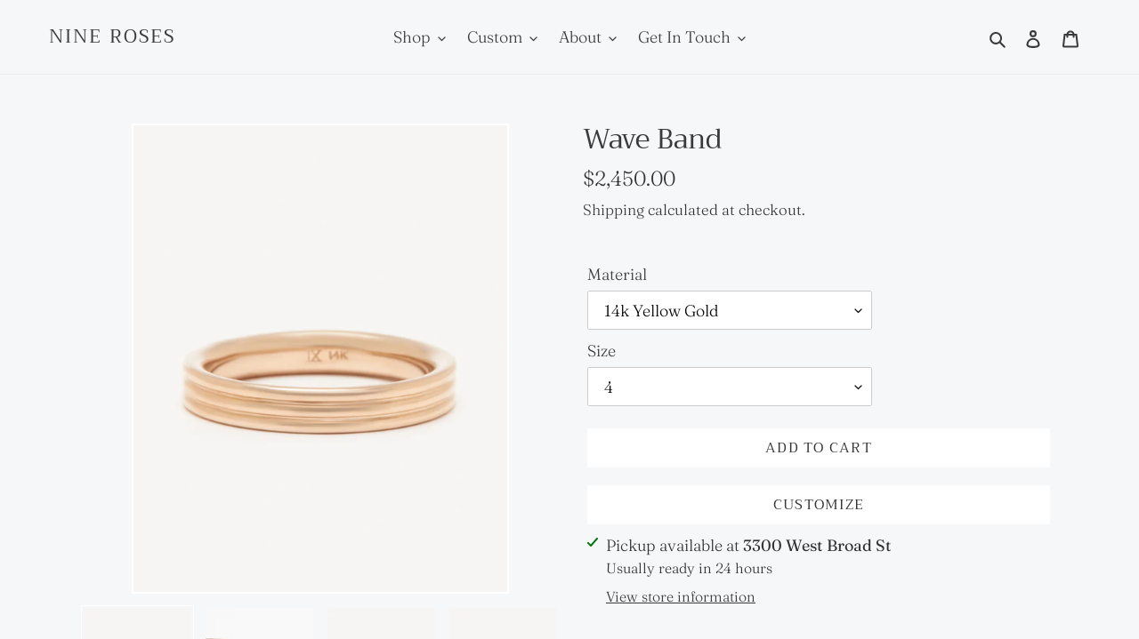

--- FILE ---
content_type: text/html; charset=utf-8
request_url: https://www.ninerosesjewelers.com/products/wave-band
body_size: 32530
content:
<!doctype html>
<html class="no-js" lang="en">
<head>
  <meta charset="utf-8">
  <meta http-equiv="X-UA-Compatible" content="IE=edge,chrome=1">
  <meta name="viewport" content="width=device-width,initial-scale=1">
  <meta name="theme-color" content="#ffffff">

  <link rel="preconnect" href="https://cdn.shopify.com" crossorigin>
  <link rel="preconnect" href="https://fonts.shopify.com" crossorigin>
  <link rel="preconnect" href="https://monorail-edge.shopifysvc.com"><link rel="preload" href="//www.ninerosesjewelers.com/cdn/shop/t/1/assets/theme.css?v=19334129430829467941618964528" as="style">
  <link rel="preload" as="font" href="//www.ninerosesjewelers.com/cdn/fonts/trirong/trirong_n4.46b40419aaa69bf77077c3108d75dad5a0318d4b.woff2" type="font/woff2" crossorigin>
  <link rel="preload" as="font" href="//www.ninerosesjewelers.com/cdn/fonts/fraunces/fraunces_n3.eb6167b8e91a4d1bd5856f011cf4040a1c7f82c4.woff2" type="font/woff2" crossorigin>
  <link rel="preload" as="font" href="//www.ninerosesjewelers.com/cdn/fonts/fraunces/fraunces_n7.8276f3981cfafc8569d516ceaa7dfe6a18948a1f.woff2" type="font/woff2" crossorigin>
  <link rel="preload" href="//www.ninerosesjewelers.com/cdn/shop/t/1/assets/theme.js?v=30186173654938619931612396573" as="script">
  <link rel="preload" href="//www.ninerosesjewelers.com/cdn/shop/t/1/assets/lazysizes.js?v=63098554868324070131610657401" as="script"><link rel="canonical" href="https://www.ninerosesjewelers.com/products/wave-band"><link rel="shortcut icon" href="//www.ninerosesjewelers.com/cdn/shop/files/9roses-blackrose-75px_32x32.png?v=1614348362" type="image/png"><title>Wave Band
&ndash; Nine Roses</title><meta name="description" content="Catch a wave, man. The unique design of this band is great for people who want something just a bit different. We like him, he’s got character, but isn’t wild. 4mm wide Available in 14k rose, white, or yellow gold and platinum Customizable and made to order Please allow 6-8 weeks to ship"><!-- /snippets/social-meta-tags.liquid -->


<meta property="og:site_name" content="Nine Roses">
<meta property="og:url" content="https://www.ninerosesjewelers.com/products/wave-band">
<meta property="og:title" content="Wave Band">
<meta property="og:type" content="product">
<meta property="og:description" content="Catch a wave, man. The unique design of this band is great for people who want something just a bit different. We like him, he’s got character, but isn’t wild. 4mm wide Available in 14k rose, white, or yellow gold and platinum Customizable and made to order Please allow 6-8 weeks to ship"><meta property="og:image" content="http://www.ninerosesjewelers.com/cdn/shop/products/WaveWeddingBand_14K_0.jpg?v=1618511970">
  <meta property="og:image:secure_url" content="https://www.ninerosesjewelers.com/cdn/shop/products/WaveWeddingBand_14K_0.jpg?v=1618511970">
  <meta property="og:image:width" content="1200">
  <meta property="og:image:height" content="1500">
  <meta property="og:price:amount" content="2,450.00">
  <meta property="og:price:currency" content="USD">



<meta name="twitter:card" content="summary_large_image">
<meta name="twitter:title" content="Wave Band">
<meta name="twitter:description" content="Catch a wave, man. The unique design of this band is great for people who want something just a bit different. We like him, he’s got character, but isn’t wild. 4mm wide Available in 14k rose, white, or yellow gold and platinum Customizable and made to order Please allow 6-8 weeks to ship">

  
<style data-shopify>
:root {
    --color-text: #3a3a3a;
    --color-text-rgb: 58, 58, 58;
    --color-body-text: #333232;
    --color-sale-text: #ed572b;
    --color-small-button-text-border: #3a3a3a;
    --color-text-field: #ffffff;
    --color-text-field-text: #000000;
    --color-text-field-text-rgb: 0, 0, 0;

    --color-btn-primary: #ffffff;
    --color-btn-primary-darker: #e6e6e6;
    --color-btn-primary-text: #333333;

    --color-blankstate: rgba(51, 50, 50, 0.35);
    --color-blankstate-border: rgba(51, 50, 50, 0.2);
    --color-blankstate-background: rgba(51, 50, 50, 0.1);

    --color-text-focus:#606060;
    --color-overlay-text-focus:#e6e6e6;
    --color-btn-primary-focus:#e6e6e6;
    --color-btn-social-focus:#d2d2d2;
    --color-small-button-text-border-focus:#606060;
    --predictive-search-focus:#e7e9ef;

    --color-body: #f6f7f9;
    --color-bg: #f6f7f9;
    --color-bg-rgb: 246, 247, 249;
    --color-bg-alt: rgba(51, 50, 50, 0.05);
    --color-bg-currency-selector: rgba(51, 50, 50, 0.2);

    --color-overlay-title-text: #ffffff;
    --color-image-overlay: #5b5b5b;
    --color-image-overlay-rgb: 91, 91, 91;--opacity-image-overlay: 0.35;--hover-overlay-opacity: 0.75;

    --color-border: #ebebeb;
    --color-border-form: #cccccc;
    --color-border-form-darker: #b3b3b3;

    --svg-select-icon: url(//www.ninerosesjewelers.com/cdn/shop/t/1/assets/ico-select.svg?v=29003672709104678581610657422);
    --slick-img-url: url(//www.ninerosesjewelers.com/cdn/shop/t/1/assets/ajax-loader.gif?v=41356863302472015721610657398);

    --font-weight-body--bold: 700;
    --font-weight-body--bolder: 400;

    --font-stack-header: Trirong, serif;
    --font-style-header: normal;
    --font-weight-header: 400;

    --font-stack-body: Fraunces, serif;
    --font-style-body: normal;
    --font-weight-body: 300;

    --font-size-header: 28;

    --font-size-base: 18;

    --font-h1-desktop: 37;
    --font-h1-mobile: 35;
    --font-h2-desktop: 21;
    --font-h2-mobile: 19;
    --font-h3-mobile: 21;
    --font-h4-desktop: 19;
    --font-h4-mobile: 17;
    --font-h5-desktop: 16;
    --font-h5-mobile: 14;
    --font-h6-desktop: 15;
    --font-h6-mobile: 13;

    --font-mega-title-large-desktop: 70;

    --font-rich-text-large: 20;
    --font-rich-text-small: 15;

    
--color-video-bg: #e7e9ef;

    
    --global-color-image-loader-primary: rgba(58, 58, 58, 0.06);
    --global-color-image-loader-secondary: rgba(58, 58, 58, 0.12);
  }
</style>


  <style>*,::after,::before{box-sizing:border-box}body{margin:0}body,html{background-color:var(--color-body)}body,button{font-size:calc(var(--font-size-base) * 1px);font-family:var(--font-stack-body);font-style:var(--font-style-body);font-weight:var(--font-weight-body);color:var(--color-text);line-height:1.5}body,button{-webkit-font-smoothing:antialiased;-webkit-text-size-adjust:100%}.border-bottom{border-bottom:1px solid var(--color-border)}.btn--link{background-color:transparent;border:0;margin:0;color:var(--color-text);text-align:left}.text-right{text-align:right}.icon{display:inline-block;width:20px;height:20px;vertical-align:middle;fill:currentColor}.icon__fallback-text,.visually-hidden{position:absolute!important;overflow:hidden;clip:rect(0 0 0 0);height:1px;width:1px;margin:-1px;padding:0;border:0}svg.icon:not(.icon--full-color) circle,svg.icon:not(.icon--full-color) ellipse,svg.icon:not(.icon--full-color) g,svg.icon:not(.icon--full-color) line,svg.icon:not(.icon--full-color) path,svg.icon:not(.icon--full-color) polygon,svg.icon:not(.icon--full-color) polyline,svg.icon:not(.icon--full-color) rect,symbol.icon:not(.icon--full-color) circle,symbol.icon:not(.icon--full-color) ellipse,symbol.icon:not(.icon--full-color) g,symbol.icon:not(.icon--full-color) line,symbol.icon:not(.icon--full-color) path,symbol.icon:not(.icon--full-color) polygon,symbol.icon:not(.icon--full-color) polyline,symbol.icon:not(.icon--full-color) rect{fill:inherit;stroke:inherit}li{list-style:none}.list--inline{padding:0;margin:0}.list--inline>li{display:inline-block;margin-bottom:0;vertical-align:middle}a{color:var(--color-text);text-decoration:none}.h1,.h2,h1,h2{margin:0 0 17.5px;font-family:var(--font-stack-header);font-style:var(--font-style-header);font-weight:var(--font-weight-header);line-height:1.2;overflow-wrap:break-word;word-wrap:break-word}.h1 a,.h2 a,h1 a,h2 a{color:inherit;text-decoration:none;font-weight:inherit}.h1,h1{font-size:calc(((var(--font-h1-desktop))/ (var(--font-size-base))) * 1em);text-transform:none;letter-spacing:0}@media only screen and (max-width:749px){.h1,h1{font-size:calc(((var(--font-h1-mobile))/ (var(--font-size-base))) * 1em)}}.h2,h2{font-size:calc(((var(--font-h2-desktop))/ (var(--font-size-base))) * 1em);text-transform:uppercase;letter-spacing:.1em}@media only screen and (max-width:749px){.h2,h2{font-size:calc(((var(--font-h2-mobile))/ (var(--font-size-base))) * 1em)}}p{color:var(--color-body-text);margin:0 0 19.44444px}@media only screen and (max-width:749px){p{font-size:calc(((var(--font-size-base) - 1)/ (var(--font-size-base))) * 1em)}}p:last-child{margin-bottom:0}@media only screen and (max-width:749px){.small--hide{display:none!important}}.grid{list-style:none;margin:0;padding:0;margin-left:-30px}.grid::after{content:'';display:table;clear:both}@media only screen and (max-width:749px){.grid{margin-left:-22px}}.grid::after{content:'';display:table;clear:both}.grid--no-gutters{margin-left:0}.grid--no-gutters .grid__item{padding-left:0}.grid--table{display:table;table-layout:fixed;width:100%}.grid--table>.grid__item{float:none;display:table-cell;vertical-align:middle}.grid__item{float:left;padding-left:30px;width:100%}@media only screen and (max-width:749px){.grid__item{padding-left:22px}}.grid__item[class*="--push"]{position:relative}@media only screen and (min-width:750px){.medium-up--one-quarter{width:25%}.medium-up--push-one-third{width:33.33%}.medium-up--one-half{width:50%}.medium-up--push-one-third{left:33.33%;position:relative}}.site-header{position:relative;background-color:var(--color-body)}@media only screen and (max-width:749px){.site-header{border-bottom:1px solid var(--color-border)}}@media only screen and (min-width:750px){.site-header{padding:0 55px}.site-header.logo--center{padding-top:30px}}.site-header__logo{margin:15px 0}.logo-align--center .site-header__logo{text-align:center;margin:0 auto}@media only screen and (max-width:749px){.logo-align--center .site-header__logo{text-align:left;margin:15px 0}}@media only screen and (max-width:749px){.site-header__logo{padding-left:22px;text-align:left}.site-header__logo img{margin:0}}.site-header__logo-link{display:inline-block;word-break:break-word}@media only screen and (min-width:750px){.logo-align--center .site-header__logo-link{margin:0 auto}}.site-header__logo-image{display:block}@media only screen and (min-width:750px){.site-header__logo-image{margin:0 auto}}.site-header__logo-image img{width:100%}.site-header__logo-image--centered img{margin:0 auto}.site-header__logo img{display:block}.site-header__icons{position:relative;white-space:nowrap}@media only screen and (max-width:749px){.site-header__icons{width:auto;padding-right:13px}.site-header__icons .btn--link,.site-header__icons .site-header__cart{font-size:calc(((var(--font-size-base))/ (var(--font-size-base))) * 1em)}}.site-header__icons-wrapper{position:relative;display:-webkit-flex;display:-ms-flexbox;display:flex;width:100%;-ms-flex-align:center;-webkit-align-items:center;-moz-align-items:center;-ms-align-items:center;-o-align-items:center;align-items:center;-webkit-justify-content:flex-end;-ms-justify-content:flex-end;justify-content:flex-end}.site-header__account,.site-header__cart,.site-header__search{position:relative}.site-header__search.site-header__icon{display:none}@media only screen and (min-width:1400px){.site-header__search.site-header__icon{display:block}}.site-header__search-toggle{display:block}@media only screen and (min-width:750px){.site-header__account,.site-header__cart{padding:10px 11px}}.site-header__cart-title,.site-header__search-title{position:absolute!important;overflow:hidden;clip:rect(0 0 0 0);height:1px;width:1px;margin:-1px;padding:0;border:0;display:block;vertical-align:middle}.site-header__cart-title{margin-right:3px}.site-header__cart-count{display:flex;align-items:center;justify-content:center;position:absolute;right:.4rem;top:.2rem;font-weight:700;background-color:var(--color-btn-primary);color:var(--color-btn-primary-text);border-radius:50%;min-width:1em;height:1em}.site-header__cart-count span{font-family:HelveticaNeue,"Helvetica Neue",Helvetica,Arial,sans-serif;font-size:calc(11em / 16);line-height:1}@media only screen and (max-width:749px){.site-header__cart-count{top:calc(7em / 16);right:0;border-radius:50%;min-width:calc(19em / 16);height:calc(19em / 16)}}@media only screen and (max-width:749px){.site-header__cart-count span{padding:.25em calc(6em / 16);font-size:12px}}.site-header__menu{display:none}@media only screen and (max-width:749px){.site-header__icon{display:inline-block;vertical-align:middle;padding:10px 11px;margin:0}}@media only screen and (min-width:750px){.site-header__icon .icon-search{margin-right:3px}}.announcement-bar{z-index:10;position:relative;text-align:center;border-bottom:1px solid transparent;padding:2px}.announcement-bar__link{display:block}.announcement-bar__message{display:block;padding:11px 22px;font-size:calc(((16)/ (var(--font-size-base))) * 1em);font-weight:var(--font-weight-header)}@media only screen and (min-width:750px){.announcement-bar__message{padding-left:55px;padding-right:55px}}.site-nav{position:relative;padding:0;text-align:center;margin:25px 0}.site-nav a{padding:3px 10px}.site-nav__link{display:block;white-space:nowrap}.site-nav--centered .site-nav__link{padding-top:0}.site-nav__link .icon-chevron-down{width:calc(8em / 16);height:calc(8em / 16);margin-left:.5rem}.site-nav__label{border-bottom:1px solid transparent}.site-nav__link--active .site-nav__label{border-bottom-color:var(--color-text)}.site-nav__link--button{border:none;background-color:transparent;padding:3px 10px}.site-header__mobile-nav{z-index:11;position:relative;background-color:var(--color-body)}@media only screen and (max-width:749px){.site-header__mobile-nav{display:-webkit-flex;display:-ms-flexbox;display:flex;width:100%;-ms-flex-align:center;-webkit-align-items:center;-moz-align-items:center;-ms-align-items:center;-o-align-items:center;align-items:center}}.mobile-nav--open .icon-close{display:none}.main-content{opacity:0}.main-content .shopify-section{display:none}.main-content .shopify-section:first-child{display:inherit}.critical-hidden{display:none}</style>

  <script>
    window.performance.mark('debut:theme_stylesheet_loaded.start');

    function onLoadStylesheet() {
      performance.mark('debut:theme_stylesheet_loaded.end');
      performance.measure('debut:theme_stylesheet_loaded', 'debut:theme_stylesheet_loaded.start', 'debut:theme_stylesheet_loaded.end');

      var url = "//www.ninerosesjewelers.com/cdn/shop/t/1/assets/theme.css?v=19334129430829467941618964528";
      var link = document.querySelector('link[href="' + url + '"]');
      link.loaded = true;
      link.dispatchEvent(new Event('load'));
    }
  </script>

  <link rel="stylesheet" href="//www.ninerosesjewelers.com/cdn/shop/t/1/assets/theme.css?v=19334129430829467941618964528" type="text/css" media="print" onload="this.media='all';onLoadStylesheet()">

  <style>
    @font-face {
  font-family: Trirong;
  font-weight: 400;
  font-style: normal;
  font-display: swap;
  src: url("//www.ninerosesjewelers.com/cdn/fonts/trirong/trirong_n4.46b40419aaa69bf77077c3108d75dad5a0318d4b.woff2") format("woff2"),
       url("//www.ninerosesjewelers.com/cdn/fonts/trirong/trirong_n4.97753898e63cd7e164ad614681eba2c7fe577190.woff") format("woff");
}

    @font-face {
  font-family: Fraunces;
  font-weight: 300;
  font-style: normal;
  font-display: swap;
  src: url("//www.ninerosesjewelers.com/cdn/fonts/fraunces/fraunces_n3.eb6167b8e91a4d1bd5856f011cf4040a1c7f82c4.woff2") format("woff2"),
       url("//www.ninerosesjewelers.com/cdn/fonts/fraunces/fraunces_n3.358d9e4f36c5950dc30ac8bff0428c25af172c96.woff") format("woff");
}

    @font-face {
  font-family: Fraunces;
  font-weight: 700;
  font-style: normal;
  font-display: swap;
  src: url("//www.ninerosesjewelers.com/cdn/fonts/fraunces/fraunces_n7.8276f3981cfafc8569d516ceaa7dfe6a18948a1f.woff2") format("woff2"),
       url("//www.ninerosesjewelers.com/cdn/fonts/fraunces/fraunces_n7.383b2f958615709ba42e3731be308ad164ca4edd.woff") format("woff");
}

    @font-face {
  font-family: Fraunces;
  font-weight: 400;
  font-style: normal;
  font-display: swap;
  src: url("//www.ninerosesjewelers.com/cdn/fonts/fraunces/fraunces_n4.8e6986daad4907c36a536fb8d55aaf5318c974ca.woff2") format("woff2"),
       url("//www.ninerosesjewelers.com/cdn/fonts/fraunces/fraunces_n4.879060358fafcf2c4c4b6df76c608dc301ced93b.woff") format("woff");
}

    @font-face {
  font-family: Fraunces;
  font-weight: 300;
  font-style: italic;
  font-display: swap;
  src: url("//www.ninerosesjewelers.com/cdn/fonts/fraunces/fraunces_i3.e0ff4c3bb7007ab3e6b73bd1c290ad876c3118c5.woff2") format("woff2"),
       url("//www.ninerosesjewelers.com/cdn/fonts/fraunces/fraunces_i3.6dd9ea4d0b88a3e338e2ba46f08764f8e8e64236.woff") format("woff");
}

    @font-face {
  font-family: Fraunces;
  font-weight: 700;
  font-style: italic;
  font-display: swap;
  src: url("//www.ninerosesjewelers.com/cdn/fonts/fraunces/fraunces_i7.9207dcd51152f34cd9c77a8ea542df960210c87c.woff2") format("woff2"),
       url("//www.ninerosesjewelers.com/cdn/fonts/fraunces/fraunces_i7.f4bcbf289853d941810727213e68ea2e3c3eddf8.woff") format("woff");
}

  </style>

  <script>
    var theme = {
      breakpoints: {
        medium: 750,
        large: 990,
        widescreen: 1400
      },
      strings: {
        addToCart: "Add to cart",
        soldOut: "Sold out",
        unavailable: "Unavailable",
        regularPrice: "Regular price",
        salePrice: "Sale price",
        sale: "Sale",
        fromLowestPrice: "from [price]",
        vendor: "Vendor",
        showMore: "Show More",
        showLess: "Show Less",
        searchFor: "Search for",
        addressError: "Error looking up that address",
        addressNoResults: "No results for that address",
        addressQueryLimit: "You have exceeded the Google API usage limit. Consider upgrading to a \u003ca href=\"https:\/\/developers.google.com\/maps\/premium\/usage-limits\"\u003ePremium Plan\u003c\/a\u003e.",
        authError: "There was a problem authenticating your Google Maps account.",
        newWindow: "Opens in a new window.",
        external: "Opens external website.",
        newWindowExternal: "Opens external website in a new window.",
        removeLabel: "Remove [product]",
        update: "Update",
        quantity: "Quantity",
        discountedTotal: "Discounted total",
        regularTotal: "Regular total",
        priceColumn: "See Price column for discount details.",
        quantityMinimumMessage: "Quantity must be 1 or more",
        cartError: "There was an error while updating your cart. Please try again.",
        removedItemMessage: "Removed \u003cspan class=\"cart__removed-product-details\"\u003e([quantity]) [link]\u003c\/span\u003e from your cart.",
        unitPrice: "Unit price",
        unitPriceSeparator: "per",
        oneCartCount: "1 item",
        otherCartCount: "[count] items",
        quantityLabel: "Quantity: [count]",
        products: "Products",
        loading: "Loading",
        number_of_results: "[result_number] of [results_count]",
        number_of_results_found: "[results_count] results found",
        one_result_found: "1 result found"
      },
      moneyFormat: "${{amount}}",
      moneyFormatWithCurrency: "${{amount}} USD",
      settings: {
        predictiveSearchEnabled: true,
        predictiveSearchShowPrice: false,
        predictiveSearchShowVendor: false
      },
      stylesheet: "//www.ninerosesjewelers.com/cdn/shop/t/1/assets/theme.css?v=19334129430829467941618964528"
    }

    document.documentElement.className = document.documentElement.className.replace('no-js', 'js');
  </script><script src="//www.ninerosesjewelers.com/cdn/shop/t/1/assets/theme.js?v=30186173654938619931612396573" defer="defer"></script>
  <script src="//www.ninerosesjewelers.com/cdn/shop/t/1/assets/lazysizes.js?v=63098554868324070131610657401" async="async"></script>

  <script type="text/javascript">
    if (window.MSInputMethodContext && document.documentMode) {
      var scripts = document.getElementsByTagName('script')[0];
      var polyfill = document.createElement("script");
      polyfill.defer = true;
      polyfill.src = "//www.ninerosesjewelers.com/cdn/shop/t/1/assets/ie11CustomProperties.min.js?v=146208399201472936201610657400";

      scripts.parentNode.insertBefore(polyfill, scripts);
    }
  </script>

  <script>window.performance && window.performance.mark && window.performance.mark('shopify.content_for_header.start');</script><meta name="google-site-verification" content="YrD-I5BI9g8Ha8dT8VeedtatgTbf9_gAOuR2O1-k69A">
<meta id="shopify-digital-wallet" name="shopify-digital-wallet" content="/52160430246/digital_wallets/dialog">
<meta name="shopify-checkout-api-token" content="c4badecbe2e83ff177f3b32539c5161f">
<link rel="alternate" type="application/json+oembed" href="https://www.ninerosesjewelers.com/products/wave-band.oembed">
<script async="async" src="/checkouts/internal/preloads.js?locale=en-US"></script>
<link rel="preconnect" href="https://shop.app" crossorigin="anonymous">
<script async="async" src="https://shop.app/checkouts/internal/preloads.js?locale=en-US&shop_id=52160430246" crossorigin="anonymous"></script>
<script id="apple-pay-shop-capabilities" type="application/json">{"shopId":52160430246,"countryCode":"US","currencyCode":"USD","merchantCapabilities":["supports3DS"],"merchantId":"gid:\/\/shopify\/Shop\/52160430246","merchantName":"Nine Roses","requiredBillingContactFields":["postalAddress","email","phone"],"requiredShippingContactFields":["postalAddress","email","phone"],"shippingType":"shipping","supportedNetworks":["visa","masterCard","amex","discover","elo","jcb"],"total":{"type":"pending","label":"Nine Roses","amount":"1.00"},"shopifyPaymentsEnabled":true,"supportsSubscriptions":true}</script>
<script id="shopify-features" type="application/json">{"accessToken":"c4badecbe2e83ff177f3b32539c5161f","betas":["rich-media-storefront-analytics"],"domain":"www.ninerosesjewelers.com","predictiveSearch":true,"shopId":52160430246,"locale":"en"}</script>
<script>var Shopify = Shopify || {};
Shopify.shop = "9-roses.myshopify.com";
Shopify.locale = "en";
Shopify.currency = {"active":"USD","rate":"1.0"};
Shopify.country = "US";
Shopify.theme = {"name":"Debut","id":117591736486,"schema_name":"Debut","schema_version":"17.9.0","theme_store_id":796,"role":"main"};
Shopify.theme.handle = "null";
Shopify.theme.style = {"id":null,"handle":null};
Shopify.cdnHost = "www.ninerosesjewelers.com/cdn";
Shopify.routes = Shopify.routes || {};
Shopify.routes.root = "/";</script>
<script type="module">!function(o){(o.Shopify=o.Shopify||{}).modules=!0}(window);</script>
<script>!function(o){function n(){var o=[];function n(){o.push(Array.prototype.slice.apply(arguments))}return n.q=o,n}var t=o.Shopify=o.Shopify||{};t.loadFeatures=n(),t.autoloadFeatures=n()}(window);</script>
<script>
  window.ShopifyPay = window.ShopifyPay || {};
  window.ShopifyPay.apiHost = "shop.app\/pay";
  window.ShopifyPay.redirectState = null;
</script>
<script id="shop-js-analytics" type="application/json">{"pageType":"product"}</script>
<script defer="defer" async type="module" src="//www.ninerosesjewelers.com/cdn/shopifycloud/shop-js/modules/v2/client.init-shop-cart-sync_D0dqhulL.en.esm.js"></script>
<script defer="defer" async type="module" src="//www.ninerosesjewelers.com/cdn/shopifycloud/shop-js/modules/v2/chunk.common_CpVO7qML.esm.js"></script>
<script type="module">
  await import("//www.ninerosesjewelers.com/cdn/shopifycloud/shop-js/modules/v2/client.init-shop-cart-sync_D0dqhulL.en.esm.js");
await import("//www.ninerosesjewelers.com/cdn/shopifycloud/shop-js/modules/v2/chunk.common_CpVO7qML.esm.js");

  window.Shopify.SignInWithShop?.initShopCartSync?.({"fedCMEnabled":true,"windoidEnabled":true});

</script>
<script defer="defer" async type="module" src="//www.ninerosesjewelers.com/cdn/shopifycloud/shop-js/modules/v2/client.payment-terms_BmrqWn8r.en.esm.js"></script>
<script defer="defer" async type="module" src="//www.ninerosesjewelers.com/cdn/shopifycloud/shop-js/modules/v2/chunk.common_CpVO7qML.esm.js"></script>
<script defer="defer" async type="module" src="//www.ninerosesjewelers.com/cdn/shopifycloud/shop-js/modules/v2/chunk.modal_DKF6x0Jh.esm.js"></script>
<script type="module">
  await import("//www.ninerosesjewelers.com/cdn/shopifycloud/shop-js/modules/v2/client.payment-terms_BmrqWn8r.en.esm.js");
await import("//www.ninerosesjewelers.com/cdn/shopifycloud/shop-js/modules/v2/chunk.common_CpVO7qML.esm.js");
await import("//www.ninerosesjewelers.com/cdn/shopifycloud/shop-js/modules/v2/chunk.modal_DKF6x0Jh.esm.js");

  
</script>
<script>
  window.Shopify = window.Shopify || {};
  if (!window.Shopify.featureAssets) window.Shopify.featureAssets = {};
  window.Shopify.featureAssets['shop-js'] = {"shop-cart-sync":["modules/v2/client.shop-cart-sync_D9bwt38V.en.esm.js","modules/v2/chunk.common_CpVO7qML.esm.js"],"init-fed-cm":["modules/v2/client.init-fed-cm_BJ8NPuHe.en.esm.js","modules/v2/chunk.common_CpVO7qML.esm.js"],"init-shop-email-lookup-coordinator":["modules/v2/client.init-shop-email-lookup-coordinator_pVrP2-kG.en.esm.js","modules/v2/chunk.common_CpVO7qML.esm.js"],"shop-cash-offers":["modules/v2/client.shop-cash-offers_CNh7FWN-.en.esm.js","modules/v2/chunk.common_CpVO7qML.esm.js","modules/v2/chunk.modal_DKF6x0Jh.esm.js"],"init-shop-cart-sync":["modules/v2/client.init-shop-cart-sync_D0dqhulL.en.esm.js","modules/v2/chunk.common_CpVO7qML.esm.js"],"init-windoid":["modules/v2/client.init-windoid_DaoAelzT.en.esm.js","modules/v2/chunk.common_CpVO7qML.esm.js"],"shop-toast-manager":["modules/v2/client.shop-toast-manager_1DND8Tac.en.esm.js","modules/v2/chunk.common_CpVO7qML.esm.js"],"pay-button":["modules/v2/client.pay-button_CFeQi1r6.en.esm.js","modules/v2/chunk.common_CpVO7qML.esm.js"],"shop-button":["modules/v2/client.shop-button_Ca94MDdQ.en.esm.js","modules/v2/chunk.common_CpVO7qML.esm.js"],"shop-login-button":["modules/v2/client.shop-login-button_DPYNfp1Z.en.esm.js","modules/v2/chunk.common_CpVO7qML.esm.js","modules/v2/chunk.modal_DKF6x0Jh.esm.js"],"avatar":["modules/v2/client.avatar_BTnouDA3.en.esm.js"],"shop-follow-button":["modules/v2/client.shop-follow-button_BMKh4nJE.en.esm.js","modules/v2/chunk.common_CpVO7qML.esm.js","modules/v2/chunk.modal_DKF6x0Jh.esm.js"],"init-customer-accounts-sign-up":["modules/v2/client.init-customer-accounts-sign-up_CJXi5kRN.en.esm.js","modules/v2/client.shop-login-button_DPYNfp1Z.en.esm.js","modules/v2/chunk.common_CpVO7qML.esm.js","modules/v2/chunk.modal_DKF6x0Jh.esm.js"],"init-shop-for-new-customer-accounts":["modules/v2/client.init-shop-for-new-customer-accounts_BoBxkgWu.en.esm.js","modules/v2/client.shop-login-button_DPYNfp1Z.en.esm.js","modules/v2/chunk.common_CpVO7qML.esm.js","modules/v2/chunk.modal_DKF6x0Jh.esm.js"],"init-customer-accounts":["modules/v2/client.init-customer-accounts_DCuDTzpR.en.esm.js","modules/v2/client.shop-login-button_DPYNfp1Z.en.esm.js","modules/v2/chunk.common_CpVO7qML.esm.js","modules/v2/chunk.modal_DKF6x0Jh.esm.js"],"checkout-modal":["modules/v2/client.checkout-modal_U_3e4VxF.en.esm.js","modules/v2/chunk.common_CpVO7qML.esm.js","modules/v2/chunk.modal_DKF6x0Jh.esm.js"],"lead-capture":["modules/v2/client.lead-capture_DEgn0Z8u.en.esm.js","modules/v2/chunk.common_CpVO7qML.esm.js","modules/v2/chunk.modal_DKF6x0Jh.esm.js"],"shop-login":["modules/v2/client.shop-login_CoM5QKZ_.en.esm.js","modules/v2/chunk.common_CpVO7qML.esm.js","modules/v2/chunk.modal_DKF6x0Jh.esm.js"],"payment-terms":["modules/v2/client.payment-terms_BmrqWn8r.en.esm.js","modules/v2/chunk.common_CpVO7qML.esm.js","modules/v2/chunk.modal_DKF6x0Jh.esm.js"]};
</script>
<script>(function() {
  var isLoaded = false;
  function asyncLoad() {
    if (isLoaded) return;
    isLoaded = true;
    var urls = ["https:\/\/cdn.sesami.co\/shopify.js?shop=9-roses.myshopify.com","https:\/\/tabs.stationmade.com\/registered-scripts\/tabs-by-station.js?shop=9-roses.myshopify.com","https:\/\/cstt-app.herokuapp.com\/get_script\/ff077f58714011eb810012c84ba4d982.js?v=742895\u0026shop=9-roses.myshopify.com","\/\/www.powr.io\/powr.js?powr-token=9-roses.myshopify.com\u0026external-type=shopify\u0026shop=9-roses.myshopify.com","https:\/\/cdn.shopify.com\/s\/files\/1\/0184\/4255\/1360\/files\/pinit.min.js?v=1614655373\u0026shop=9-roses.myshopify.com","https:\/\/instafeed.nfcube.com\/cdn\/f034d9138db6c535055cd8a548d7cc81.js?shop=9-roses.myshopify.com","https:\/\/formbuilder.hulkapps.com\/skeletopapp.js?shop=9-roses.myshopify.com","https:\/\/omnisnippet1.com\/platforms\/shopify.js?source=scriptTag\u0026v=2025-05-14T22\u0026shop=9-roses.myshopify.com"];
    for (var i = 0; i < urls.length; i++) {
      var s = document.createElement('script');
      s.type = 'text/javascript';
      s.async = true;
      s.src = urls[i];
      var x = document.getElementsByTagName('script')[0];
      x.parentNode.insertBefore(s, x);
    }
  };
  if(window.attachEvent) {
    window.attachEvent('onload', asyncLoad);
  } else {
    window.addEventListener('load', asyncLoad, false);
  }
})();</script>
<script id="__st">var __st={"a":52160430246,"offset":-18000,"reqid":"4b63da1e-f97c-42a8-919b-c34ad3b608c5-1764242223","pageurl":"www.ninerosesjewelers.com\/products\/wave-band","u":"21424f902353","p":"product","rtyp":"product","rid":6645033664678};</script>
<script>window.ShopifyPaypalV4VisibilityTracking = true;</script>
<script id="captcha-bootstrap">!function(){'use strict';const t='contact',e='account',n='new_comment',o=[[t,t],['blogs',n],['comments',n],[t,'customer']],c=[[e,'customer_login'],[e,'guest_login'],[e,'recover_customer_password'],[e,'create_customer']],r=t=>t.map((([t,e])=>`form[action*='/${t}']:not([data-nocaptcha='true']) input[name='form_type'][value='${e}']`)).join(','),a=t=>()=>t?[...document.querySelectorAll(t)].map((t=>t.form)):[];function s(){const t=[...o],e=r(t);return a(e)}const i='password',u='form_key',d=['recaptcha-v3-token','g-recaptcha-response','h-captcha-response',i],f=()=>{try{return window.sessionStorage}catch{return}},m='__shopify_v',_=t=>t.elements[u];function p(t,e,n=!1){try{const o=window.sessionStorage,c=JSON.parse(o.getItem(e)),{data:r}=function(t){const{data:e,action:n}=t;return t[m]||n?{data:e,action:n}:{data:t,action:n}}(c);for(const[e,n]of Object.entries(r))t.elements[e]&&(t.elements[e].value=n);n&&o.removeItem(e)}catch(o){console.error('form repopulation failed',{error:o})}}const l='form_type',E='cptcha';function T(t){t.dataset[E]=!0}const w=window,h=w.document,L='Shopify',v='ce_forms',y='captcha';let A=!1;((t,e)=>{const n=(g='f06e6c50-85a8-45c8-87d0-21a2b65856fe',I='https://cdn.shopify.com/shopifycloud/storefront-forms-hcaptcha/ce_storefront_forms_captcha_hcaptcha.v1.5.2.iife.js',D={infoText:'Protected by hCaptcha',privacyText:'Privacy',termsText:'Terms'},(t,e,n)=>{const o=w[L][v],c=o.bindForm;if(c)return c(t,g,e,D).then(n);var r;o.q.push([[t,g,e,D],n]),r=I,A||(h.body.append(Object.assign(h.createElement('script'),{id:'captcha-provider',async:!0,src:r})),A=!0)});var g,I,D;w[L]=w[L]||{},w[L][v]=w[L][v]||{},w[L][v].q=[],w[L][y]=w[L][y]||{},w[L][y].protect=function(t,e){n(t,void 0,e),T(t)},Object.freeze(w[L][y]),function(t,e,n,w,h,L){const[v,y,A,g]=function(t,e,n){const i=e?o:[],u=t?c:[],d=[...i,...u],f=r(d),m=r(i),_=r(d.filter((([t,e])=>n.includes(e))));return[a(f),a(m),a(_),s()]}(w,h,L),I=t=>{const e=t.target;return e instanceof HTMLFormElement?e:e&&e.form},D=t=>v().includes(t);t.addEventListener('submit',(t=>{const e=I(t);if(!e)return;const n=D(e)&&!e.dataset.hcaptchaBound&&!e.dataset.recaptchaBound,o=_(e),c=g().includes(e)&&(!o||!o.value);(n||c)&&t.preventDefault(),c&&!n&&(function(t){try{if(!f())return;!function(t){const e=f();if(!e)return;const n=_(t);if(!n)return;const o=n.value;o&&e.removeItem(o)}(t);const e=Array.from(Array(32),(()=>Math.random().toString(36)[2])).join('');!function(t,e){_(t)||t.append(Object.assign(document.createElement('input'),{type:'hidden',name:u})),t.elements[u].value=e}(t,e),function(t,e){const n=f();if(!n)return;const o=[...t.querySelectorAll(`input[type='${i}']`)].map((({name:t})=>t)),c=[...d,...o],r={};for(const[a,s]of new FormData(t).entries())c.includes(a)||(r[a]=s);n.setItem(e,JSON.stringify({[m]:1,action:t.action,data:r}))}(t,e)}catch(e){console.error('failed to persist form',e)}}(e),e.submit())}));const S=(t,e)=>{t&&!t.dataset[E]&&(n(t,e.some((e=>e===t))),T(t))};for(const o of['focusin','change'])t.addEventListener(o,(t=>{const e=I(t);D(e)&&S(e,y())}));const B=e.get('form_key'),M=e.get(l),P=B&&M;t.addEventListener('DOMContentLoaded',(()=>{const t=y();if(P)for(const e of t)e.elements[l].value===M&&p(e,B);[...new Set([...A(),...v().filter((t=>'true'===t.dataset.shopifyCaptcha))])].forEach((e=>S(e,t)))}))}(h,new URLSearchParams(w.location.search),n,t,e,['guest_login'])})(!0,!0)}();</script>
<script integrity="sha256-52AcMU7V7pcBOXWImdc/TAGTFKeNjmkeM1Pvks/DTgc=" data-source-attribution="shopify.loadfeatures" defer="defer" src="//www.ninerosesjewelers.com/cdn/shopifycloud/storefront/assets/storefront/load_feature-81c60534.js" crossorigin="anonymous"></script>
<script crossorigin="anonymous" defer="defer" src="//www.ninerosesjewelers.com/cdn/shopifycloud/storefront/assets/shopify_pay/storefront-65b4c6d7.js?v=20250812"></script>
<script data-source-attribution="shopify.dynamic_checkout.dynamic.init">var Shopify=Shopify||{};Shopify.PaymentButton=Shopify.PaymentButton||{isStorefrontPortableWallets:!0,init:function(){window.Shopify.PaymentButton.init=function(){};var t=document.createElement("script");t.src="https://www.ninerosesjewelers.com/cdn/shopifycloud/portable-wallets/latest/portable-wallets.en.js",t.type="module",document.head.appendChild(t)}};
</script>
<script data-source-attribution="shopify.dynamic_checkout.buyer_consent">
  function portableWalletsHideBuyerConsent(e){var t=document.getElementById("shopify-buyer-consent"),n=document.getElementById("shopify-subscription-policy-button");t&&n&&(t.classList.add("hidden"),t.setAttribute("aria-hidden","true"),n.removeEventListener("click",e))}function portableWalletsShowBuyerConsent(e){var t=document.getElementById("shopify-buyer-consent"),n=document.getElementById("shopify-subscription-policy-button");t&&n&&(t.classList.remove("hidden"),t.removeAttribute("aria-hidden"),n.addEventListener("click",e))}window.Shopify?.PaymentButton&&(window.Shopify.PaymentButton.hideBuyerConsent=portableWalletsHideBuyerConsent,window.Shopify.PaymentButton.showBuyerConsent=portableWalletsShowBuyerConsent);
</script>
<script data-source-attribution="shopify.dynamic_checkout.cart.bootstrap">document.addEventListener("DOMContentLoaded",(function(){function t(){return document.querySelector("shopify-accelerated-checkout-cart, shopify-accelerated-checkout")}if(t())Shopify.PaymentButton.init();else{new MutationObserver((function(e,n){t()&&(Shopify.PaymentButton.init(),n.disconnect())})).observe(document.body,{childList:!0,subtree:!0})}}));
</script>
<link id="shopify-accelerated-checkout-styles" rel="stylesheet" media="screen" href="https://www.ninerosesjewelers.com/cdn/shopifycloud/portable-wallets/latest/accelerated-checkout-backwards-compat.css" crossorigin="anonymous">
<style id="shopify-accelerated-checkout-cart">
        #shopify-buyer-consent {
  margin-top: 1em;
  display: inline-block;
  width: 100%;
}

#shopify-buyer-consent.hidden {
  display: none;
}

#shopify-subscription-policy-button {
  background: none;
  border: none;
  padding: 0;
  text-decoration: underline;
  font-size: inherit;
  cursor: pointer;
}

#shopify-subscription-policy-button::before {
  box-shadow: none;
}

      </style>

<script>window.performance && window.performance.mark && window.performance.mark('shopify.content_for_header.end');</script><link href="//www.ninerosesjewelers.com/cdn/shop/t/1/assets/ndnapps-easyfaqs.css?v=182072681116173357711619714899" rel="stylesheet" type="text/css" media="all" />

  <!-- "snippets/shogun-head.liquid" was not rendered, the associated app was uninstalled -->
 
<!-- "snippets/pagefly-header.liquid" was not rendered, the associated app was uninstalled -->
   
  
  
  <!-- Affirm -->
<script>
_affirm_config = {
   public_api_key:  "E7FVJWYSB7B8MZY7",
   script:          "https://cdn1.affirm.com/js/v2/affirm.js"
};
(function(l,g,m,e,a,f,b){var d,c=l[m]||{},h=document.createElement(f),n=document.getElementsByTagName(f)[0],k=function(a,b,c){return function(){a[b]._.push([c,arguments])}};c[e]=k(c,e,"set");d=c[e];c[a]={};c[a]._=[];d._=[];c[a][b]=k(c,a,b);a=0;for(b="set add save post open empty reset on off trigger ready setProduct".split(" ");a<b.length;a++)d[b[a]]=k(c,e,b[a]);a=0;for(b=["get","token","url","items"];a<b.length;a++)d[b[a]]=function(){};h.async=!0;h.src=g[f];n.parentNode.insertBefore(h,n);delete g[f];d(g);l[m]=c})(window,_affirm_config,"affirm","checkout","ui","script","ready");
// Use your live public API Key and https://cdn1.affirm.com/js/v2/affirm.js script to point to Affirm production environment.
</script>
<!-- End Affirm -->
  
  
  

  










<link href="https://monorail-edge.shopifysvc.com" rel="dns-prefetch">
<script>(function(){if ("sendBeacon" in navigator && "performance" in window) {try {var session_token_from_headers = performance.getEntriesByType('navigation')[0].serverTiming.find(x => x.name == '_s').description;} catch {var session_token_from_headers = undefined;}var session_cookie_matches = document.cookie.match(/_shopify_s=([^;]*)/);var session_token_from_cookie = session_cookie_matches && session_cookie_matches.length === 2 ? session_cookie_matches[1] : "";var session_token = session_token_from_headers || session_token_from_cookie || "";function handle_abandonment_event(e) {var entries = performance.getEntries().filter(function(entry) {return /monorail-edge.shopifysvc.com/.test(entry.name);});if (!window.abandonment_tracked && entries.length === 0) {window.abandonment_tracked = true;var currentMs = Date.now();var navigation_start = performance.timing.navigationStart;var payload = {shop_id: 52160430246,url: window.location.href,navigation_start,duration: currentMs - navigation_start,session_token,page_type: "product"};window.navigator.sendBeacon("https://monorail-edge.shopifysvc.com/v1/produce", JSON.stringify({schema_id: "online_store_buyer_site_abandonment/1.1",payload: payload,metadata: {event_created_at_ms: currentMs,event_sent_at_ms: currentMs}}));}}window.addEventListener('pagehide', handle_abandonment_event);}}());</script>
<script id="web-pixels-manager-setup">(function e(e,d,r,n,o){if(void 0===o&&(o={}),!Boolean(null===(a=null===(i=window.Shopify)||void 0===i?void 0:i.analytics)||void 0===a?void 0:a.replayQueue)){var i,a;window.Shopify=window.Shopify||{};var t=window.Shopify;t.analytics=t.analytics||{};var s=t.analytics;s.replayQueue=[],s.publish=function(e,d,r){return s.replayQueue.push([e,d,r]),!0};try{self.performance.mark("wpm:start")}catch(e){}var l=function(){var e={modern:/Edge?\/(1{2}[4-9]|1[2-9]\d|[2-9]\d{2}|\d{4,})\.\d+(\.\d+|)|Firefox\/(1{2}[4-9]|1[2-9]\d|[2-9]\d{2}|\d{4,})\.\d+(\.\d+|)|Chrom(ium|e)\/(9{2}|\d{3,})\.\d+(\.\d+|)|(Maci|X1{2}).+ Version\/(15\.\d+|(1[6-9]|[2-9]\d|\d{3,})\.\d+)([,.]\d+|)( \(\w+\)|)( Mobile\/\w+|) Safari\/|Chrome.+OPR\/(9{2}|\d{3,})\.\d+\.\d+|(CPU[ +]OS|iPhone[ +]OS|CPU[ +]iPhone|CPU IPhone OS|CPU iPad OS)[ +]+(15[._]\d+|(1[6-9]|[2-9]\d|\d{3,})[._]\d+)([._]\d+|)|Android:?[ /-](13[3-9]|1[4-9]\d|[2-9]\d{2}|\d{4,})(\.\d+|)(\.\d+|)|Android.+Firefox\/(13[5-9]|1[4-9]\d|[2-9]\d{2}|\d{4,})\.\d+(\.\d+|)|Android.+Chrom(ium|e)\/(13[3-9]|1[4-9]\d|[2-9]\d{2}|\d{4,})\.\d+(\.\d+|)|SamsungBrowser\/([2-9]\d|\d{3,})\.\d+/,legacy:/Edge?\/(1[6-9]|[2-9]\d|\d{3,})\.\d+(\.\d+|)|Firefox\/(5[4-9]|[6-9]\d|\d{3,})\.\d+(\.\d+|)|Chrom(ium|e)\/(5[1-9]|[6-9]\d|\d{3,})\.\d+(\.\d+|)([\d.]+$|.*Safari\/(?![\d.]+ Edge\/[\d.]+$))|(Maci|X1{2}).+ Version\/(10\.\d+|(1[1-9]|[2-9]\d|\d{3,})\.\d+)([,.]\d+|)( \(\w+\)|)( Mobile\/\w+|) Safari\/|Chrome.+OPR\/(3[89]|[4-9]\d|\d{3,})\.\d+\.\d+|(CPU[ +]OS|iPhone[ +]OS|CPU[ +]iPhone|CPU IPhone OS|CPU iPad OS)[ +]+(10[._]\d+|(1[1-9]|[2-9]\d|\d{3,})[._]\d+)([._]\d+|)|Android:?[ /-](13[3-9]|1[4-9]\d|[2-9]\d{2}|\d{4,})(\.\d+|)(\.\d+|)|Mobile Safari.+OPR\/([89]\d|\d{3,})\.\d+\.\d+|Android.+Firefox\/(13[5-9]|1[4-9]\d|[2-9]\d{2}|\d{4,})\.\d+(\.\d+|)|Android.+Chrom(ium|e)\/(13[3-9]|1[4-9]\d|[2-9]\d{2}|\d{4,})\.\d+(\.\d+|)|Android.+(UC? ?Browser|UCWEB|U3)[ /]?(15\.([5-9]|\d{2,})|(1[6-9]|[2-9]\d|\d{3,})\.\d+)\.\d+|SamsungBrowser\/(5\.\d+|([6-9]|\d{2,})\.\d+)|Android.+MQ{2}Browser\/(14(\.(9|\d{2,})|)|(1[5-9]|[2-9]\d|\d{3,})(\.\d+|))(\.\d+|)|K[Aa][Ii]OS\/(3\.\d+|([4-9]|\d{2,})\.\d+)(\.\d+|)/},d=e.modern,r=e.legacy,n=navigator.userAgent;return n.match(d)?"modern":n.match(r)?"legacy":"unknown"}(),u="modern"===l?"modern":"legacy",c=(null!=n?n:{modern:"",legacy:""})[u],f=function(e){return[e.baseUrl,"/wpm","/b",e.hashVersion,"modern"===e.buildTarget?"m":"l",".js"].join("")}({baseUrl:d,hashVersion:r,buildTarget:u}),m=function(e){var d=e.version,r=e.bundleTarget,n=e.surface,o=e.pageUrl,i=e.monorailEndpoint;return{emit:function(e){var a=e.status,t=e.errorMsg,s=(new Date).getTime(),l=JSON.stringify({metadata:{event_sent_at_ms:s},events:[{schema_id:"web_pixels_manager_load/3.1",payload:{version:d,bundle_target:r,page_url:o,status:a,surface:n,error_msg:t},metadata:{event_created_at_ms:s}}]});if(!i)return console&&console.warn&&console.warn("[Web Pixels Manager] No Monorail endpoint provided, skipping logging."),!1;try{return self.navigator.sendBeacon.bind(self.navigator)(i,l)}catch(e){}var u=new XMLHttpRequest;try{return u.open("POST",i,!0),u.setRequestHeader("Content-Type","text/plain"),u.send(l),!0}catch(e){return console&&console.warn&&console.warn("[Web Pixels Manager] Got an unhandled error while logging to Monorail."),!1}}}}({version:r,bundleTarget:l,surface:e.surface,pageUrl:self.location.href,monorailEndpoint:e.monorailEndpoint});try{o.browserTarget=l,function(e){var d=e.src,r=e.async,n=void 0===r||r,o=e.onload,i=e.onerror,a=e.sri,t=e.scriptDataAttributes,s=void 0===t?{}:t,l=document.createElement("script"),u=document.querySelector("head"),c=document.querySelector("body");if(l.async=n,l.src=d,a&&(l.integrity=a,l.crossOrigin="anonymous"),s)for(var f in s)if(Object.prototype.hasOwnProperty.call(s,f))try{l.dataset[f]=s[f]}catch(e){}if(o&&l.addEventListener("load",o),i&&l.addEventListener("error",i),u)u.appendChild(l);else{if(!c)throw new Error("Did not find a head or body element to append the script");c.appendChild(l)}}({src:f,async:!0,onload:function(){if(!function(){var e,d;return Boolean(null===(d=null===(e=window.Shopify)||void 0===e?void 0:e.analytics)||void 0===d?void 0:d.initialized)}()){var d=window.webPixelsManager.init(e)||void 0;if(d){var r=window.Shopify.analytics;r.replayQueue.forEach((function(e){var r=e[0],n=e[1],o=e[2];d.publishCustomEvent(r,n,o)})),r.replayQueue=[],r.publish=d.publishCustomEvent,r.visitor=d.visitor,r.initialized=!0}}},onerror:function(){return m.emit({status:"failed",errorMsg:"".concat(f," has failed to load")})},sri:function(e){var d=/^sha384-[A-Za-z0-9+/=]+$/;return"string"==typeof e&&d.test(e)}(c)?c:"",scriptDataAttributes:o}),m.emit({status:"loading"})}catch(e){m.emit({status:"failed",errorMsg:(null==e?void 0:e.message)||"Unknown error"})}}})({shopId: 52160430246,storefrontBaseUrl: "https://www.ninerosesjewelers.com",extensionsBaseUrl: "https://extensions.shopifycdn.com/cdn/shopifycloud/web-pixels-manager",monorailEndpoint: "https://monorail-edge.shopifysvc.com/unstable/produce_batch",surface: "storefront-renderer",enabledBetaFlags: ["2dca8a86"],webPixelsConfigList: [{"id":"636911782","configuration":"{\"config\":\"{\\\"pixel_id\\\":\\\"AW-740752221\\\",\\\"target_country\\\":\\\"US\\\",\\\"gtag_events\\\":[{\\\"type\\\":\\\"search\\\",\\\"action_label\\\":\\\"AW-740752221\\\/vvVNCJ2J3tECEN32m-EC\\\"},{\\\"type\\\":\\\"begin_checkout\\\",\\\"action_label\\\":\\\"AW-740752221\\\/WoumCN6I3tECEN32m-EC\\\"},{\\\"type\\\":\\\"view_item\\\",\\\"action_label\\\":[\\\"AW-740752221\\\/WRVZCNiI3tECEN32m-EC\\\",\\\"MC-53FDR7RC4F\\\"]},{\\\"type\\\":\\\"purchase\\\",\\\"action_label\\\":[\\\"AW-740752221\\\/_lFFCNWI3tECEN32m-EC\\\",\\\"MC-53FDR7RC4F\\\"]},{\\\"type\\\":\\\"page_view\\\",\\\"action_label\\\":[\\\"AW-740752221\\\/qG6oCNKI3tECEN32m-EC\\\",\\\"MC-53FDR7RC4F\\\"]},{\\\"type\\\":\\\"add_payment_info\\\",\\\"action_label\\\":\\\"AW-740752221\\\/0lwzCKCJ3tECEN32m-EC\\\"},{\\\"type\\\":\\\"add_to_cart\\\",\\\"action_label\\\":\\\"AW-740752221\\\/zXX0CNuI3tECEN32m-EC\\\"}],\\\"enable_monitoring_mode\\\":false}\"}","eventPayloadVersion":"v1","runtimeContext":"OPEN","scriptVersion":"b2a88bafab3e21179ed38636efcd8a93","type":"APP","apiClientId":1780363,"privacyPurposes":[],"dataSharingAdjustments":{"protectedCustomerApprovalScopes":["read_customer_address","read_customer_email","read_customer_name","read_customer_personal_data","read_customer_phone"]}},{"id":"629473446","configuration":"{\"apiURL\":\"https:\/\/api.omnisend.com\",\"appURL\":\"https:\/\/app.omnisend.com\",\"brandID\":\"6063d4a18a48f74eb05279a3\",\"trackingURL\":\"https:\/\/wt.omnisendlink.com\"}","eventPayloadVersion":"v1","runtimeContext":"STRICT","scriptVersion":"aa9feb15e63a302383aa48b053211bbb","type":"APP","apiClientId":186001,"privacyPurposes":["ANALYTICS","MARKETING","SALE_OF_DATA"],"dataSharingAdjustments":{"protectedCustomerApprovalScopes":["read_customer_address","read_customer_email","read_customer_name","read_customer_personal_data","read_customer_phone"]}},{"id":"341672102","configuration":"{\"pixel_id\":\"2450483891856153\",\"pixel_type\":\"facebook_pixel\",\"metaapp_system_user_token\":\"-\"}","eventPayloadVersion":"v1","runtimeContext":"OPEN","scriptVersion":"ca16bc87fe92b6042fbaa3acc2fbdaa6","type":"APP","apiClientId":2329312,"privacyPurposes":["ANALYTICS","MARKETING","SALE_OF_DATA"],"dataSharingAdjustments":{"protectedCustomerApprovalScopes":["read_customer_address","read_customer_email","read_customer_name","read_customer_personal_data","read_customer_phone"]}},{"id":"60620966","configuration":"{\"tagID\":\"2612887266486\"}","eventPayloadVersion":"v1","runtimeContext":"STRICT","scriptVersion":"18031546ee651571ed29edbe71a3550b","type":"APP","apiClientId":3009811,"privacyPurposes":["ANALYTICS","MARKETING","SALE_OF_DATA"],"dataSharingAdjustments":{"protectedCustomerApprovalScopes":["read_customer_address","read_customer_email","read_customer_name","read_customer_personal_data","read_customer_phone"]}},{"id":"shopify-app-pixel","configuration":"{}","eventPayloadVersion":"v1","runtimeContext":"STRICT","scriptVersion":"0450","apiClientId":"shopify-pixel","type":"APP","privacyPurposes":["ANALYTICS","MARKETING"]},{"id":"shopify-custom-pixel","eventPayloadVersion":"v1","runtimeContext":"LAX","scriptVersion":"0450","apiClientId":"shopify-pixel","type":"CUSTOM","privacyPurposes":["ANALYTICS","MARKETING"]}],isMerchantRequest: false,initData: {"shop":{"name":"Nine Roses","paymentSettings":{"currencyCode":"USD"},"myshopifyDomain":"9-roses.myshopify.com","countryCode":"US","storefrontUrl":"https:\/\/www.ninerosesjewelers.com"},"customer":null,"cart":null,"checkout":null,"productVariants":[{"price":{"amount":2450.0,"currencyCode":"USD"},"product":{"title":"Wave Band","vendor":"Nine Roses","id":"6645033664678","untranslatedTitle":"Wave Band","url":"\/products\/wave-band","type":"Rings"},"id":"39628963807398","image":{"src":"\/\/www.ninerosesjewelers.com\/cdn\/shop\/products\/WaveWeddingBand_14K_0.jpg?v=1618511970"},"sku":null,"title":"14k Yellow Gold \/ 4","untranslatedTitle":"14k Yellow Gold \/ 4"},{"price":{"amount":2450.0,"currencyCode":"USD"},"product":{"title":"Wave Band","vendor":"Nine Roses","id":"6645033664678","untranslatedTitle":"Wave Band","url":"\/products\/wave-band","type":"Rings"},"id":"39628964135078","image":{"src":"\/\/www.ninerosesjewelers.com\/cdn\/shop\/products\/WaveWeddingBand_14K_0.jpg?v=1618511970"},"sku":null,"title":"14k Yellow Gold \/ 4.5","untranslatedTitle":"14k Yellow Gold \/ 4.5"},{"price":{"amount":2450.0,"currencyCode":"USD"},"product":{"title":"Wave Band","vendor":"Nine Roses","id":"6645033664678","untranslatedTitle":"Wave Band","url":"\/products\/wave-band","type":"Rings"},"id":"39628963840166","image":{"src":"\/\/www.ninerosesjewelers.com\/cdn\/shop\/products\/WaveWeddingBand_14K_0.jpg?v=1618511970"},"sku":null,"title":"14k Yellow Gold \/ 5","untranslatedTitle":"14k Yellow Gold \/ 5"},{"price":{"amount":2450.0,"currencyCode":"USD"},"product":{"title":"Wave Band","vendor":"Nine Roses","id":"6645033664678","untranslatedTitle":"Wave Band","url":"\/products\/wave-band","type":"Rings"},"id":"39628964233382","image":{"src":"\/\/www.ninerosesjewelers.com\/cdn\/shop\/products\/WaveWeddingBand_14K_0.jpg?v=1618511970"},"sku":null,"title":"14k Yellow Gold \/ 5.5","untranslatedTitle":"14k Yellow Gold \/ 5.5"},{"price":{"amount":2450.0,"currencyCode":"USD"},"product":{"title":"Wave Band","vendor":"Nine Roses","id":"6645033664678","untranslatedTitle":"Wave Band","url":"\/products\/wave-band","type":"Rings"},"id":"39628963872934","image":{"src":"\/\/www.ninerosesjewelers.com\/cdn\/shop\/products\/WaveWeddingBand_14K_0.jpg?v=1618511970"},"sku":null,"title":"14k Yellow Gold \/ 6","untranslatedTitle":"14k Yellow Gold \/ 6"},{"price":{"amount":2450.0,"currencyCode":"USD"},"product":{"title":"Wave Band","vendor":"Nine Roses","id":"6645033664678","untranslatedTitle":"Wave Band","url":"\/products\/wave-band","type":"Rings"},"id":"39628964298918","image":{"src":"\/\/www.ninerosesjewelers.com\/cdn\/shop\/products\/WaveWeddingBand_14K_0.jpg?v=1618511970"},"sku":null,"title":"14k Yellow Gold \/ 6.5","untranslatedTitle":"14k Yellow Gold \/ 6.5"},{"price":{"amount":2450.0,"currencyCode":"USD"},"product":{"title":"Wave Band","vendor":"Nine Roses","id":"6645033664678","untranslatedTitle":"Wave Band","url":"\/products\/wave-band","type":"Rings"},"id":"39628963905702","image":{"src":"\/\/www.ninerosesjewelers.com\/cdn\/shop\/products\/WaveWeddingBand_14K_0.jpg?v=1618511970"},"sku":null,"title":"14k Yellow Gold \/ 7","untranslatedTitle":"14k Yellow Gold \/ 7"},{"price":{"amount":2450.0,"currencyCode":"USD"},"product":{"title":"Wave Band","vendor":"Nine Roses","id":"6645033664678","untranslatedTitle":"Wave Band","url":"\/products\/wave-band","type":"Rings"},"id":"39628964331686","image":{"src":"\/\/www.ninerosesjewelers.com\/cdn\/shop\/products\/WaveWeddingBand_14K_0.jpg?v=1618511970"},"sku":null,"title":"14k Yellow Gold \/ 7.5","untranslatedTitle":"14k Yellow Gold \/ 7.5"},{"price":{"amount":2450.0,"currencyCode":"USD"},"product":{"title":"Wave Band","vendor":"Nine Roses","id":"6645033664678","untranslatedTitle":"Wave Band","url":"\/products\/wave-band","type":"Rings"},"id":"39628963938470","image":{"src":"\/\/www.ninerosesjewelers.com\/cdn\/shop\/products\/WaveWeddingBand_14K_0.jpg?v=1618511970"},"sku":null,"title":"14k Yellow Gold \/ 8","untranslatedTitle":"14k Yellow Gold \/ 8"},{"price":{"amount":2450.0,"currencyCode":"USD"},"product":{"title":"Wave Band","vendor":"Nine Roses","id":"6645033664678","untranslatedTitle":"Wave Band","url":"\/products\/wave-band","type":"Rings"},"id":"39628964364454","image":{"src":"\/\/www.ninerosesjewelers.com\/cdn\/shop\/products\/WaveWeddingBand_14K_0.jpg?v=1618511970"},"sku":null,"title":"14k Yellow Gold \/ 8.5","untranslatedTitle":"14k Yellow Gold \/ 8.5"},{"price":{"amount":2450.0,"currencyCode":"USD"},"product":{"title":"Wave Band","vendor":"Nine Roses","id":"6645033664678","untranslatedTitle":"Wave Band","url":"\/products\/wave-band","type":"Rings"},"id":"39628964004006","image":{"src":"\/\/www.ninerosesjewelers.com\/cdn\/shop\/products\/WaveWeddingBand_14K_0.jpg?v=1618511970"},"sku":null,"title":"14k Yellow Gold \/ 9","untranslatedTitle":"14k Yellow Gold \/ 9"},{"price":{"amount":2450.0,"currencyCode":"USD"},"product":{"title":"Wave Band","vendor":"Nine Roses","id":"6645033664678","untranslatedTitle":"Wave Band","url":"\/products\/wave-band","type":"Rings"},"id":"39628964397222","image":{"src":"\/\/www.ninerosesjewelers.com\/cdn\/shop\/products\/WaveWeddingBand_14K_0.jpg?v=1618511970"},"sku":null,"title":"14k Yellow Gold \/ 9.5","untranslatedTitle":"14k Yellow Gold \/ 9.5"},{"price":{"amount":2450.0,"currencyCode":"USD"},"product":{"title":"Wave Band","vendor":"Nine Roses","id":"6645033664678","untranslatedTitle":"Wave Band","url":"\/products\/wave-band","type":"Rings"},"id":"39628964036774","image":{"src":"\/\/www.ninerosesjewelers.com\/cdn\/shop\/products\/WaveWeddingBand_14K_0.jpg?v=1618511970"},"sku":null,"title":"14k Yellow Gold \/ 10","untranslatedTitle":"14k Yellow Gold \/ 10"},{"price":{"amount":2450.0,"currencyCode":"USD"},"product":{"title":"Wave Band","vendor":"Nine Roses","id":"6645033664678","untranslatedTitle":"Wave Band","url":"\/products\/wave-band","type":"Rings"},"id":"39628964429990","image":{"src":"\/\/www.ninerosesjewelers.com\/cdn\/shop\/products\/WaveWeddingBand_14K_0.jpg?v=1618511970"},"sku":null,"title":"14k Yellow Gold \/ 10.5","untranslatedTitle":"14k Yellow Gold \/ 10.5"},{"price":{"amount":2450.0,"currencyCode":"USD"},"product":{"title":"Wave Band","vendor":"Nine Roses","id":"6645033664678","untranslatedTitle":"Wave Band","url":"\/products\/wave-band","type":"Rings"},"id":"39628964069542","image":{"src":"\/\/www.ninerosesjewelers.com\/cdn\/shop\/products\/WaveWeddingBand_14K_0.jpg?v=1618511970"},"sku":null,"title":"14k Yellow Gold \/ 11","untranslatedTitle":"14k Yellow Gold \/ 11"},{"price":{"amount":2450.0,"currencyCode":"USD"},"product":{"title":"Wave Band","vendor":"Nine Roses","id":"6645033664678","untranslatedTitle":"Wave Band","url":"\/products\/wave-band","type":"Rings"},"id":"39628964462758","image":{"src":"\/\/www.ninerosesjewelers.com\/cdn\/shop\/products\/WaveWeddingBand_14K_0.jpg?v=1618511970"},"sku":null,"title":"14k Yellow Gold \/ 11.5","untranslatedTitle":"14k Yellow Gold \/ 11.5"},{"price":{"amount":2450.0,"currencyCode":"USD"},"product":{"title":"Wave Band","vendor":"Nine Roses","id":"6645033664678","untranslatedTitle":"Wave Band","url":"\/products\/wave-band","type":"Rings"},"id":"39628964102310","image":{"src":"\/\/www.ninerosesjewelers.com\/cdn\/shop\/products\/WaveWeddingBand_14K_0.jpg?v=1618511970"},"sku":null,"title":"14k Yellow Gold \/ 12","untranslatedTitle":"14k Yellow Gold \/ 12"},{"price":{"amount":2450.0,"currencyCode":"USD"},"product":{"title":"Wave Band","vendor":"Nine Roses","id":"6645033664678","untranslatedTitle":"Wave Band","url":"\/products\/wave-band","type":"Rings"},"id":"39628964495526","image":{"src":"\/\/www.ninerosesjewelers.com\/cdn\/shop\/products\/WaveWeddingBand_14K_0.jpg?v=1618511970"},"sku":null,"title":"14k Rose Gold \/ 4","untranslatedTitle":"14k Rose Gold \/ 4"},{"price":{"amount":2450.0,"currencyCode":"USD"},"product":{"title":"Wave Band","vendor":"Nine Roses","id":"6645033664678","untranslatedTitle":"Wave Band","url":"\/products\/wave-band","type":"Rings"},"id":"39628964823206","image":{"src":"\/\/www.ninerosesjewelers.com\/cdn\/shop\/products\/WaveWeddingBand_14K_0.jpg?v=1618511970"},"sku":null,"title":"14k Rose Gold \/ 4.5","untranslatedTitle":"14k Rose Gold \/ 4.5"},{"price":{"amount":2450.0,"currencyCode":"USD"},"product":{"title":"Wave Band","vendor":"Nine Roses","id":"6645033664678","untranslatedTitle":"Wave Band","url":"\/products\/wave-band","type":"Rings"},"id":"39628964528294","image":{"src":"\/\/www.ninerosesjewelers.com\/cdn\/shop\/products\/WaveWeddingBand_14K_0.jpg?v=1618511970"},"sku":null,"title":"14k Rose Gold \/ 5","untranslatedTitle":"14k Rose Gold \/ 5"},{"price":{"amount":2450.0,"currencyCode":"USD"},"product":{"title":"Wave Band","vendor":"Nine Roses","id":"6645033664678","untranslatedTitle":"Wave Band","url":"\/products\/wave-band","type":"Rings"},"id":"39628964855974","image":{"src":"\/\/www.ninerosesjewelers.com\/cdn\/shop\/products\/WaveWeddingBand_14K_0.jpg?v=1618511970"},"sku":null,"title":"14k Rose Gold \/ 5.5","untranslatedTitle":"14k Rose Gold \/ 5.5"},{"price":{"amount":2450.0,"currencyCode":"USD"},"product":{"title":"Wave Band","vendor":"Nine Roses","id":"6645033664678","untranslatedTitle":"Wave Band","url":"\/products\/wave-band","type":"Rings"},"id":"39628964561062","image":{"src":"\/\/www.ninerosesjewelers.com\/cdn\/shop\/products\/WaveWeddingBand_14K_0.jpg?v=1618511970"},"sku":null,"title":"14k Rose Gold \/ 6","untranslatedTitle":"14k Rose Gold \/ 6"},{"price":{"amount":2450.0,"currencyCode":"USD"},"product":{"title":"Wave Band","vendor":"Nine Roses","id":"6645033664678","untranslatedTitle":"Wave Band","url":"\/products\/wave-band","type":"Rings"},"id":"39628964888742","image":{"src":"\/\/www.ninerosesjewelers.com\/cdn\/shop\/products\/WaveWeddingBand_14K_0.jpg?v=1618511970"},"sku":null,"title":"14k Rose Gold \/ 6.5","untranslatedTitle":"14k Rose Gold \/ 6.5"},{"price":{"amount":2450.0,"currencyCode":"USD"},"product":{"title":"Wave Band","vendor":"Nine Roses","id":"6645033664678","untranslatedTitle":"Wave Band","url":"\/products\/wave-band","type":"Rings"},"id":"39628964593830","image":{"src":"\/\/www.ninerosesjewelers.com\/cdn\/shop\/products\/WaveWeddingBand_14K_0.jpg?v=1618511970"},"sku":null,"title":"14k Rose Gold \/ 7","untranslatedTitle":"14k Rose Gold \/ 7"},{"price":{"amount":2450.0,"currencyCode":"USD"},"product":{"title":"Wave Band","vendor":"Nine Roses","id":"6645033664678","untranslatedTitle":"Wave Band","url":"\/products\/wave-band","type":"Rings"},"id":"39628964921510","image":{"src":"\/\/www.ninerosesjewelers.com\/cdn\/shop\/products\/WaveWeddingBand_14K_0.jpg?v=1618511970"},"sku":null,"title":"14k Rose Gold \/ 7.5","untranslatedTitle":"14k Rose Gold \/ 7.5"},{"price":{"amount":2450.0,"currencyCode":"USD"},"product":{"title":"Wave Band","vendor":"Nine Roses","id":"6645033664678","untranslatedTitle":"Wave Band","url":"\/products\/wave-band","type":"Rings"},"id":"39628964626598","image":{"src":"\/\/www.ninerosesjewelers.com\/cdn\/shop\/products\/WaveWeddingBand_14K_0.jpg?v=1618511970"},"sku":null,"title":"14k Rose Gold \/ 8","untranslatedTitle":"14k Rose Gold \/ 8"},{"price":{"amount":2450.0,"currencyCode":"USD"},"product":{"title":"Wave Band","vendor":"Nine Roses","id":"6645033664678","untranslatedTitle":"Wave Band","url":"\/products\/wave-band","type":"Rings"},"id":"39628964954278","image":{"src":"\/\/www.ninerosesjewelers.com\/cdn\/shop\/products\/WaveWeddingBand_14K_0.jpg?v=1618511970"},"sku":null,"title":"14k Rose Gold \/ 8.5","untranslatedTitle":"14k Rose Gold \/ 8.5"},{"price":{"amount":2450.0,"currencyCode":"USD"},"product":{"title":"Wave Band","vendor":"Nine Roses","id":"6645033664678","untranslatedTitle":"Wave Band","url":"\/products\/wave-band","type":"Rings"},"id":"39628964659366","image":{"src":"\/\/www.ninerosesjewelers.com\/cdn\/shop\/products\/WaveWeddingBand_14K_0.jpg?v=1618511970"},"sku":null,"title":"14k Rose Gold \/ 9","untranslatedTitle":"14k Rose Gold \/ 9"},{"price":{"amount":2450.0,"currencyCode":"USD"},"product":{"title":"Wave Band","vendor":"Nine Roses","id":"6645033664678","untranslatedTitle":"Wave Band","url":"\/products\/wave-band","type":"Rings"},"id":"39628964987046","image":{"src":"\/\/www.ninerosesjewelers.com\/cdn\/shop\/products\/WaveWeddingBand_14K_0.jpg?v=1618511970"},"sku":null,"title":"14k Rose Gold \/ 9.5","untranslatedTitle":"14k Rose Gold \/ 9.5"},{"price":{"amount":2450.0,"currencyCode":"USD"},"product":{"title":"Wave Band","vendor":"Nine Roses","id":"6645033664678","untranslatedTitle":"Wave Band","url":"\/products\/wave-band","type":"Rings"},"id":"39628964724902","image":{"src":"\/\/www.ninerosesjewelers.com\/cdn\/shop\/products\/WaveWeddingBand_14K_0.jpg?v=1618511970"},"sku":null,"title":"14k Rose Gold \/ 10","untranslatedTitle":"14k Rose Gold \/ 10"},{"price":{"amount":2450.0,"currencyCode":"USD"},"product":{"title":"Wave Band","vendor":"Nine Roses","id":"6645033664678","untranslatedTitle":"Wave Band","url":"\/products\/wave-band","type":"Rings"},"id":"39628965019814","image":{"src":"\/\/www.ninerosesjewelers.com\/cdn\/shop\/products\/WaveWeddingBand_14K_0.jpg?v=1618511970"},"sku":null,"title":"14k Rose Gold \/ 10.5","untranslatedTitle":"14k Rose Gold \/ 10.5"},{"price":{"amount":2450.0,"currencyCode":"USD"},"product":{"title":"Wave Band","vendor":"Nine Roses","id":"6645033664678","untranslatedTitle":"Wave Band","url":"\/products\/wave-band","type":"Rings"},"id":"39628964757670","image":{"src":"\/\/www.ninerosesjewelers.com\/cdn\/shop\/products\/WaveWeddingBand_14K_0.jpg?v=1618511970"},"sku":null,"title":"14k Rose Gold \/ 11","untranslatedTitle":"14k Rose Gold \/ 11"},{"price":{"amount":2450.0,"currencyCode":"USD"},"product":{"title":"Wave Band","vendor":"Nine Roses","id":"6645033664678","untranslatedTitle":"Wave Band","url":"\/products\/wave-band","type":"Rings"},"id":"39628965052582","image":{"src":"\/\/www.ninerosesjewelers.com\/cdn\/shop\/products\/WaveWeddingBand_14K_0.jpg?v=1618511970"},"sku":null,"title":"14k Rose Gold \/ 11.5","untranslatedTitle":"14k Rose Gold \/ 11.5"},{"price":{"amount":2450.0,"currencyCode":"USD"},"product":{"title":"Wave Band","vendor":"Nine Roses","id":"6645033664678","untranslatedTitle":"Wave Band","url":"\/products\/wave-band","type":"Rings"},"id":"39628964790438","image":{"src":"\/\/www.ninerosesjewelers.com\/cdn\/shop\/products\/WaveWeddingBand_14K_0.jpg?v=1618511970"},"sku":null,"title":"14k Rose Gold \/ 12","untranslatedTitle":"14k Rose Gold \/ 12"},{"price":{"amount":2450.0,"currencyCode":"USD"},"product":{"title":"Wave Band","vendor":"Nine Roses","id":"6645033664678","untranslatedTitle":"Wave Band","url":"\/products\/wave-band","type":"Rings"},"id":"39628965085350","image":{"src":"\/\/www.ninerosesjewelers.com\/cdn\/shop\/products\/WaveWeddingBand_14K_0.jpg?v=1618511970"},"sku":null,"title":"14k White Gold \/ 4","untranslatedTitle":"14k White Gold \/ 4"},{"price":{"amount":2450.0,"currencyCode":"USD"},"product":{"title":"Wave Band","vendor":"Nine Roses","id":"6645033664678","untranslatedTitle":"Wave Band","url":"\/products\/wave-band","type":"Rings"},"id":"39628965380262","image":{"src":"\/\/www.ninerosesjewelers.com\/cdn\/shop\/products\/WaveWeddingBand_14K_0.jpg?v=1618511970"},"sku":null,"title":"14k White Gold \/ 4.5","untranslatedTitle":"14k White Gold \/ 4.5"},{"price":{"amount":2450.0,"currencyCode":"USD"},"product":{"title":"Wave Band","vendor":"Nine Roses","id":"6645033664678","untranslatedTitle":"Wave Band","url":"\/products\/wave-band","type":"Rings"},"id":"39628965118118","image":{"src":"\/\/www.ninerosesjewelers.com\/cdn\/shop\/products\/WaveWeddingBand_14K_0.jpg?v=1618511970"},"sku":null,"title":"14k White Gold \/ 5","untranslatedTitle":"14k White Gold \/ 5"},{"price":{"amount":2450.0,"currencyCode":"USD"},"product":{"title":"Wave Band","vendor":"Nine Roses","id":"6645033664678","untranslatedTitle":"Wave Band","url":"\/products\/wave-band","type":"Rings"},"id":"39628965413030","image":{"src":"\/\/www.ninerosesjewelers.com\/cdn\/shop\/products\/WaveWeddingBand_14K_0.jpg?v=1618511970"},"sku":null,"title":"14k White Gold \/ 5.5","untranslatedTitle":"14k White Gold \/ 5.5"},{"price":{"amount":2450.0,"currencyCode":"USD"},"product":{"title":"Wave Band","vendor":"Nine Roses","id":"6645033664678","untranslatedTitle":"Wave Band","url":"\/products\/wave-band","type":"Rings"},"id":"39628965150886","image":{"src":"\/\/www.ninerosesjewelers.com\/cdn\/shop\/products\/WaveWeddingBand_14K_0.jpg?v=1618511970"},"sku":null,"title":"14k White Gold \/ 6","untranslatedTitle":"14k White Gold \/ 6"},{"price":{"amount":2450.0,"currencyCode":"USD"},"product":{"title":"Wave Band","vendor":"Nine Roses","id":"6645033664678","untranslatedTitle":"Wave Band","url":"\/products\/wave-band","type":"Rings"},"id":"39628965478566","image":{"src":"\/\/www.ninerosesjewelers.com\/cdn\/shop\/products\/WaveWeddingBand_14K_0.jpg?v=1618511970"},"sku":null,"title":"14k White Gold \/ 6.5","untranslatedTitle":"14k White Gold \/ 6.5"},{"price":{"amount":2450.0,"currencyCode":"USD"},"product":{"title":"Wave Band","vendor":"Nine Roses","id":"6645033664678","untranslatedTitle":"Wave Band","url":"\/products\/wave-band","type":"Rings"},"id":"39628965183654","image":{"src":"\/\/www.ninerosesjewelers.com\/cdn\/shop\/products\/WaveWeddingBand_14K_0.jpg?v=1618511970"},"sku":null,"title":"14k White Gold \/ 7","untranslatedTitle":"14k White Gold \/ 7"},{"price":{"amount":2450.0,"currencyCode":"USD"},"product":{"title":"Wave Band","vendor":"Nine Roses","id":"6645033664678","untranslatedTitle":"Wave Band","url":"\/products\/wave-band","type":"Rings"},"id":"39628965511334","image":{"src":"\/\/www.ninerosesjewelers.com\/cdn\/shop\/products\/WaveWeddingBand_14K_0.jpg?v=1618511970"},"sku":null,"title":"14k White Gold \/ 7.5","untranslatedTitle":"14k White Gold \/ 7.5"},{"price":{"amount":2450.0,"currencyCode":"USD"},"product":{"title":"Wave Band","vendor":"Nine Roses","id":"6645033664678","untranslatedTitle":"Wave Band","url":"\/products\/wave-band","type":"Rings"},"id":"39628965216422","image":{"src":"\/\/www.ninerosesjewelers.com\/cdn\/shop\/products\/WaveWeddingBand_14K_0.jpg?v=1618511970"},"sku":null,"title":"14k White Gold \/ 8","untranslatedTitle":"14k White Gold \/ 8"},{"price":{"amount":2450.0,"currencyCode":"USD"},"product":{"title":"Wave Band","vendor":"Nine Roses","id":"6645033664678","untranslatedTitle":"Wave Band","url":"\/products\/wave-band","type":"Rings"},"id":"39628965544102","image":{"src":"\/\/www.ninerosesjewelers.com\/cdn\/shop\/products\/WaveWeddingBand_14K_0.jpg?v=1618511970"},"sku":null,"title":"14k White Gold \/ 8.5","untranslatedTitle":"14k White Gold \/ 8.5"},{"price":{"amount":2450.0,"currencyCode":"USD"},"product":{"title":"Wave Band","vendor":"Nine Roses","id":"6645033664678","untranslatedTitle":"Wave Band","url":"\/products\/wave-band","type":"Rings"},"id":"39628965249190","image":{"src":"\/\/www.ninerosesjewelers.com\/cdn\/shop\/products\/WaveWeddingBand_14K_0.jpg?v=1618511970"},"sku":null,"title":"14k White Gold \/ 9","untranslatedTitle":"14k White Gold \/ 9"},{"price":{"amount":2450.0,"currencyCode":"USD"},"product":{"title":"Wave Band","vendor":"Nine Roses","id":"6645033664678","untranslatedTitle":"Wave Band","url":"\/products\/wave-band","type":"Rings"},"id":"39628965576870","image":{"src":"\/\/www.ninerosesjewelers.com\/cdn\/shop\/products\/WaveWeddingBand_14K_0.jpg?v=1618511970"},"sku":null,"title":"14k White Gold \/ 9.5","untranslatedTitle":"14k White Gold \/ 9.5"},{"price":{"amount":2450.0,"currencyCode":"USD"},"product":{"title":"Wave Band","vendor":"Nine Roses","id":"6645033664678","untranslatedTitle":"Wave Band","url":"\/products\/wave-band","type":"Rings"},"id":"39628965281958","image":{"src":"\/\/www.ninerosesjewelers.com\/cdn\/shop\/products\/WaveWeddingBand_14K_0.jpg?v=1618511970"},"sku":null,"title":"14k White Gold \/ 10","untranslatedTitle":"14k White Gold \/ 10"},{"price":{"amount":2450.0,"currencyCode":"USD"},"product":{"title":"Wave Band","vendor":"Nine Roses","id":"6645033664678","untranslatedTitle":"Wave Band","url":"\/products\/wave-band","type":"Rings"},"id":"39628965609638","image":{"src":"\/\/www.ninerosesjewelers.com\/cdn\/shop\/products\/WaveWeddingBand_14K_0.jpg?v=1618511970"},"sku":null,"title":"14k White Gold \/ 10.5","untranslatedTitle":"14k White Gold \/ 10.5"},{"price":{"amount":2450.0,"currencyCode":"USD"},"product":{"title":"Wave Band","vendor":"Nine Roses","id":"6645033664678","untranslatedTitle":"Wave Band","url":"\/products\/wave-band","type":"Rings"},"id":"39628965314726","image":{"src":"\/\/www.ninerosesjewelers.com\/cdn\/shop\/products\/WaveWeddingBand_14K_0.jpg?v=1618511970"},"sku":null,"title":"14k White Gold \/ 11","untranslatedTitle":"14k White Gold \/ 11"},{"price":{"amount":2450.0,"currencyCode":"USD"},"product":{"title":"Wave Band","vendor":"Nine Roses","id":"6645033664678","untranslatedTitle":"Wave Band","url":"\/products\/wave-band","type":"Rings"},"id":"39628965642406","image":{"src":"\/\/www.ninerosesjewelers.com\/cdn\/shop\/products\/WaveWeddingBand_14K_0.jpg?v=1618511970"},"sku":null,"title":"14k White Gold \/ 11.5","untranslatedTitle":"14k White Gold \/ 11.5"},{"price":{"amount":2450.0,"currencyCode":"USD"},"product":{"title":"Wave Band","vendor":"Nine Roses","id":"6645033664678","untranslatedTitle":"Wave Band","url":"\/products\/wave-band","type":"Rings"},"id":"39628965347494","image":{"src":"\/\/www.ninerosesjewelers.com\/cdn\/shop\/products\/WaveWeddingBand_14K_0.jpg?v=1618511970"},"sku":null,"title":"14k White Gold \/ 12","untranslatedTitle":"14k White Gold \/ 12"},{"price":{"amount":3200.0,"currencyCode":"USD"},"product":{"title":"Wave Band","vendor":"Nine Roses","id":"6645033664678","untranslatedTitle":"Wave Band","url":"\/products\/wave-band","type":"Rings"},"id":"39628965675174","image":{"src":"\/\/www.ninerosesjewelers.com\/cdn\/shop\/products\/WaveWeddingBand_14K_0.jpg?v=1618511970"},"sku":null,"title":"Platinum \/ 4","untranslatedTitle":"Platinum \/ 4"},{"price":{"amount":3200.0,"currencyCode":"USD"},"product":{"title":"Wave Band","vendor":"Nine Roses","id":"6645033664678","untranslatedTitle":"Wave Band","url":"\/products\/wave-band","type":"Rings"},"id":"39628965970086","image":{"src":"\/\/www.ninerosesjewelers.com\/cdn\/shop\/products\/WaveWeddingBand_14K_0.jpg?v=1618511970"},"sku":null,"title":"Platinum \/ 4.5","untranslatedTitle":"Platinum \/ 4.5"},{"price":{"amount":3200.0,"currencyCode":"USD"},"product":{"title":"Wave Band","vendor":"Nine Roses","id":"6645033664678","untranslatedTitle":"Wave Band","url":"\/products\/wave-band","type":"Rings"},"id":"39628965707942","image":{"src":"\/\/www.ninerosesjewelers.com\/cdn\/shop\/products\/WaveWeddingBand_14K_0.jpg?v=1618511970"},"sku":null,"title":"Platinum \/ 5","untranslatedTitle":"Platinum \/ 5"},{"price":{"amount":3200.0,"currencyCode":"USD"},"product":{"title":"Wave Band","vendor":"Nine Roses","id":"6645033664678","untranslatedTitle":"Wave Band","url":"\/products\/wave-band","type":"Rings"},"id":"39628966002854","image":{"src":"\/\/www.ninerosesjewelers.com\/cdn\/shop\/products\/WaveWeddingBand_14K_0.jpg?v=1618511970"},"sku":null,"title":"Platinum \/ 5.5","untranslatedTitle":"Platinum \/ 5.5"},{"price":{"amount":3200.0,"currencyCode":"USD"},"product":{"title":"Wave Band","vendor":"Nine Roses","id":"6645033664678","untranslatedTitle":"Wave Band","url":"\/products\/wave-band","type":"Rings"},"id":"39628965740710","image":{"src":"\/\/www.ninerosesjewelers.com\/cdn\/shop\/products\/WaveWeddingBand_14K_0.jpg?v=1618511970"},"sku":null,"title":"Platinum \/ 6","untranslatedTitle":"Platinum \/ 6"},{"price":{"amount":3200.0,"currencyCode":"USD"},"product":{"title":"Wave Band","vendor":"Nine Roses","id":"6645033664678","untranslatedTitle":"Wave Band","url":"\/products\/wave-band","type":"Rings"},"id":"39628966035622","image":{"src":"\/\/www.ninerosesjewelers.com\/cdn\/shop\/products\/WaveWeddingBand_14K_0.jpg?v=1618511970"},"sku":null,"title":"Platinum \/ 6.5","untranslatedTitle":"Platinum \/ 6.5"},{"price":{"amount":3200.0,"currencyCode":"USD"},"product":{"title":"Wave Band","vendor":"Nine Roses","id":"6645033664678","untranslatedTitle":"Wave Band","url":"\/products\/wave-band","type":"Rings"},"id":"39628965773478","image":{"src":"\/\/www.ninerosesjewelers.com\/cdn\/shop\/products\/WaveWeddingBand_14K_0.jpg?v=1618511970"},"sku":null,"title":"Platinum \/ 7","untranslatedTitle":"Platinum \/ 7"},{"price":{"amount":3200.0,"currencyCode":"USD"},"product":{"title":"Wave Band","vendor":"Nine Roses","id":"6645033664678","untranslatedTitle":"Wave Band","url":"\/products\/wave-band","type":"Rings"},"id":"39628966068390","image":{"src":"\/\/www.ninerosesjewelers.com\/cdn\/shop\/products\/WaveWeddingBand_14K_0.jpg?v=1618511970"},"sku":null,"title":"Platinum \/ 7.5","untranslatedTitle":"Platinum \/ 7.5"},{"price":{"amount":3200.0,"currencyCode":"USD"},"product":{"title":"Wave Band","vendor":"Nine Roses","id":"6645033664678","untranslatedTitle":"Wave Band","url":"\/products\/wave-band","type":"Rings"},"id":"39628965806246","image":{"src":"\/\/www.ninerosesjewelers.com\/cdn\/shop\/products\/WaveWeddingBand_14K_0.jpg?v=1618511970"},"sku":null,"title":"Platinum \/ 8","untranslatedTitle":"Platinum \/ 8"},{"price":{"amount":3200.0,"currencyCode":"USD"},"product":{"title":"Wave Band","vendor":"Nine Roses","id":"6645033664678","untranslatedTitle":"Wave Band","url":"\/products\/wave-band","type":"Rings"},"id":"39628966101158","image":{"src":"\/\/www.ninerosesjewelers.com\/cdn\/shop\/products\/WaveWeddingBand_14K_0.jpg?v=1618511970"},"sku":null,"title":"Platinum \/ 8.5","untranslatedTitle":"Platinum \/ 8.5"},{"price":{"amount":3200.0,"currencyCode":"USD"},"product":{"title":"Wave Band","vendor":"Nine Roses","id":"6645033664678","untranslatedTitle":"Wave Band","url":"\/products\/wave-band","type":"Rings"},"id":"39628965839014","image":{"src":"\/\/www.ninerosesjewelers.com\/cdn\/shop\/products\/WaveWeddingBand_14K_0.jpg?v=1618511970"},"sku":null,"title":"Platinum \/ 9","untranslatedTitle":"Platinum \/ 9"},{"price":{"amount":3200.0,"currencyCode":"USD"},"product":{"title":"Wave Band","vendor":"Nine Roses","id":"6645033664678","untranslatedTitle":"Wave Band","url":"\/products\/wave-band","type":"Rings"},"id":"39628966133926","image":{"src":"\/\/www.ninerosesjewelers.com\/cdn\/shop\/products\/WaveWeddingBand_14K_0.jpg?v=1618511970"},"sku":null,"title":"Platinum \/ 9.5","untranslatedTitle":"Platinum \/ 9.5"},{"price":{"amount":3200.0,"currencyCode":"USD"},"product":{"title":"Wave Band","vendor":"Nine Roses","id":"6645033664678","untranslatedTitle":"Wave Band","url":"\/products\/wave-band","type":"Rings"},"id":"39628965871782","image":{"src":"\/\/www.ninerosesjewelers.com\/cdn\/shop\/products\/WaveWeddingBand_14K_0.jpg?v=1618511970"},"sku":null,"title":"Platinum \/ 10","untranslatedTitle":"Platinum \/ 10"},{"price":{"amount":3200.0,"currencyCode":"USD"},"product":{"title":"Wave Band","vendor":"Nine Roses","id":"6645033664678","untranslatedTitle":"Wave Band","url":"\/products\/wave-band","type":"Rings"},"id":"39628966166694","image":{"src":"\/\/www.ninerosesjewelers.com\/cdn\/shop\/products\/WaveWeddingBand_14K_0.jpg?v=1618511970"},"sku":null,"title":"Platinum \/ 10.5","untranslatedTitle":"Platinum \/ 10.5"},{"price":{"amount":3200.0,"currencyCode":"USD"},"product":{"title":"Wave Band","vendor":"Nine Roses","id":"6645033664678","untranslatedTitle":"Wave Band","url":"\/products\/wave-band","type":"Rings"},"id":"39628965904550","image":{"src":"\/\/www.ninerosesjewelers.com\/cdn\/shop\/products\/WaveWeddingBand_14K_0.jpg?v=1618511970"},"sku":null,"title":"Platinum \/ 11","untranslatedTitle":"Platinum \/ 11"},{"price":{"amount":3200.0,"currencyCode":"USD"},"product":{"title":"Wave Band","vendor":"Nine Roses","id":"6645033664678","untranslatedTitle":"Wave Band","url":"\/products\/wave-band","type":"Rings"},"id":"39628966199462","image":{"src":"\/\/www.ninerosesjewelers.com\/cdn\/shop\/products\/WaveWeddingBand_14K_0.jpg?v=1618511970"},"sku":null,"title":"Platinum \/ 11.5","untranslatedTitle":"Platinum \/ 11.5"},{"price":{"amount":3200.0,"currencyCode":"USD"},"product":{"title":"Wave Band","vendor":"Nine Roses","id":"6645033664678","untranslatedTitle":"Wave Band","url":"\/products\/wave-band","type":"Rings"},"id":"39628965937318","image":{"src":"\/\/www.ninerosesjewelers.com\/cdn\/shop\/products\/WaveWeddingBand_14K_0.jpg?v=1618511970"},"sku":null,"title":"Platinum \/ 12","untranslatedTitle":"Platinum \/ 12"}],"purchasingCompany":null},},"https://www.ninerosesjewelers.com/cdn","ae1676cfwd2530674p4253c800m34e853cb",{"modern":"","legacy":""},{"shopId":"52160430246","storefrontBaseUrl":"https:\/\/www.ninerosesjewelers.com","extensionBaseUrl":"https:\/\/extensions.shopifycdn.com\/cdn\/shopifycloud\/web-pixels-manager","surface":"storefront-renderer","enabledBetaFlags":"[\"2dca8a86\"]","isMerchantRequest":"false","hashVersion":"ae1676cfwd2530674p4253c800m34e853cb","publish":"custom","events":"[[\"page_viewed\",{}],[\"product_viewed\",{\"productVariant\":{\"price\":{\"amount\":2450.0,\"currencyCode\":\"USD\"},\"product\":{\"title\":\"Wave Band\",\"vendor\":\"Nine Roses\",\"id\":\"6645033664678\",\"untranslatedTitle\":\"Wave Band\",\"url\":\"\/products\/wave-band\",\"type\":\"Rings\"},\"id\":\"39628963807398\",\"image\":{\"src\":\"\/\/www.ninerosesjewelers.com\/cdn\/shop\/products\/WaveWeddingBand_14K_0.jpg?v=1618511970\"},\"sku\":null,\"title\":\"14k Yellow Gold \/ 4\",\"untranslatedTitle\":\"14k Yellow Gold \/ 4\"}}]]"});</script><script>
  window.ShopifyAnalytics = window.ShopifyAnalytics || {};
  window.ShopifyAnalytics.meta = window.ShopifyAnalytics.meta || {};
  window.ShopifyAnalytics.meta.currency = 'USD';
  var meta = {"product":{"id":6645033664678,"gid":"gid:\/\/shopify\/Product\/6645033664678","vendor":"Nine Roses","type":"Rings","variants":[{"id":39628963807398,"price":245000,"name":"Wave Band - 14k Yellow Gold \/ 4","public_title":"14k Yellow Gold \/ 4","sku":null},{"id":39628964135078,"price":245000,"name":"Wave Band - 14k Yellow Gold \/ 4.5","public_title":"14k Yellow Gold \/ 4.5","sku":null},{"id":39628963840166,"price":245000,"name":"Wave Band - 14k Yellow Gold \/ 5","public_title":"14k Yellow Gold \/ 5","sku":null},{"id":39628964233382,"price":245000,"name":"Wave Band - 14k Yellow Gold \/ 5.5","public_title":"14k Yellow Gold \/ 5.5","sku":null},{"id":39628963872934,"price":245000,"name":"Wave Band - 14k Yellow Gold \/ 6","public_title":"14k Yellow Gold \/ 6","sku":null},{"id":39628964298918,"price":245000,"name":"Wave Band - 14k Yellow Gold \/ 6.5","public_title":"14k Yellow Gold \/ 6.5","sku":null},{"id":39628963905702,"price":245000,"name":"Wave Band - 14k Yellow Gold \/ 7","public_title":"14k Yellow Gold \/ 7","sku":null},{"id":39628964331686,"price":245000,"name":"Wave Band - 14k Yellow Gold \/ 7.5","public_title":"14k Yellow Gold \/ 7.5","sku":null},{"id":39628963938470,"price":245000,"name":"Wave Band - 14k Yellow Gold \/ 8","public_title":"14k Yellow Gold \/ 8","sku":null},{"id":39628964364454,"price":245000,"name":"Wave Band - 14k Yellow Gold \/ 8.5","public_title":"14k Yellow Gold \/ 8.5","sku":null},{"id":39628964004006,"price":245000,"name":"Wave Band - 14k Yellow Gold \/ 9","public_title":"14k Yellow Gold \/ 9","sku":null},{"id":39628964397222,"price":245000,"name":"Wave Band - 14k Yellow Gold \/ 9.5","public_title":"14k Yellow Gold \/ 9.5","sku":null},{"id":39628964036774,"price":245000,"name":"Wave Band - 14k Yellow Gold \/ 10","public_title":"14k Yellow Gold \/ 10","sku":null},{"id":39628964429990,"price":245000,"name":"Wave Band - 14k Yellow Gold \/ 10.5","public_title":"14k Yellow Gold \/ 10.5","sku":null},{"id":39628964069542,"price":245000,"name":"Wave Band - 14k Yellow Gold \/ 11","public_title":"14k Yellow Gold \/ 11","sku":null},{"id":39628964462758,"price":245000,"name":"Wave Band - 14k Yellow Gold \/ 11.5","public_title":"14k Yellow Gold \/ 11.5","sku":null},{"id":39628964102310,"price":245000,"name":"Wave Band - 14k Yellow Gold \/ 12","public_title":"14k Yellow Gold \/ 12","sku":null},{"id":39628964495526,"price":245000,"name":"Wave Band - 14k Rose Gold \/ 4","public_title":"14k Rose Gold \/ 4","sku":null},{"id":39628964823206,"price":245000,"name":"Wave Band - 14k Rose Gold \/ 4.5","public_title":"14k Rose Gold \/ 4.5","sku":null},{"id":39628964528294,"price":245000,"name":"Wave Band - 14k Rose Gold \/ 5","public_title":"14k Rose Gold \/ 5","sku":null},{"id":39628964855974,"price":245000,"name":"Wave Band - 14k Rose Gold \/ 5.5","public_title":"14k Rose Gold \/ 5.5","sku":null},{"id":39628964561062,"price":245000,"name":"Wave Band - 14k Rose Gold \/ 6","public_title":"14k Rose Gold \/ 6","sku":null},{"id":39628964888742,"price":245000,"name":"Wave Band - 14k Rose Gold \/ 6.5","public_title":"14k Rose Gold \/ 6.5","sku":null},{"id":39628964593830,"price":245000,"name":"Wave Band - 14k Rose Gold \/ 7","public_title":"14k Rose Gold \/ 7","sku":null},{"id":39628964921510,"price":245000,"name":"Wave Band - 14k Rose Gold \/ 7.5","public_title":"14k Rose Gold \/ 7.5","sku":null},{"id":39628964626598,"price":245000,"name":"Wave Band - 14k Rose Gold \/ 8","public_title":"14k Rose Gold \/ 8","sku":null},{"id":39628964954278,"price":245000,"name":"Wave Band - 14k Rose Gold \/ 8.5","public_title":"14k Rose Gold \/ 8.5","sku":null},{"id":39628964659366,"price":245000,"name":"Wave Band - 14k Rose Gold \/ 9","public_title":"14k Rose Gold \/ 9","sku":null},{"id":39628964987046,"price":245000,"name":"Wave Band - 14k Rose Gold \/ 9.5","public_title":"14k Rose Gold \/ 9.5","sku":null},{"id":39628964724902,"price":245000,"name":"Wave Band - 14k Rose Gold \/ 10","public_title":"14k Rose Gold \/ 10","sku":null},{"id":39628965019814,"price":245000,"name":"Wave Band - 14k Rose Gold \/ 10.5","public_title":"14k Rose Gold \/ 10.5","sku":null},{"id":39628964757670,"price":245000,"name":"Wave Band - 14k Rose Gold \/ 11","public_title":"14k Rose Gold \/ 11","sku":null},{"id":39628965052582,"price":245000,"name":"Wave Band - 14k Rose Gold \/ 11.5","public_title":"14k Rose Gold \/ 11.5","sku":null},{"id":39628964790438,"price":245000,"name":"Wave Band - 14k Rose Gold \/ 12","public_title":"14k Rose Gold \/ 12","sku":null},{"id":39628965085350,"price":245000,"name":"Wave Band - 14k White Gold \/ 4","public_title":"14k White Gold \/ 4","sku":null},{"id":39628965380262,"price":245000,"name":"Wave Band - 14k White Gold \/ 4.5","public_title":"14k White Gold \/ 4.5","sku":null},{"id":39628965118118,"price":245000,"name":"Wave Band - 14k White Gold \/ 5","public_title":"14k White Gold \/ 5","sku":null},{"id":39628965413030,"price":245000,"name":"Wave Band - 14k White Gold \/ 5.5","public_title":"14k White Gold \/ 5.5","sku":null},{"id":39628965150886,"price":245000,"name":"Wave Band - 14k White Gold \/ 6","public_title":"14k White Gold \/ 6","sku":null},{"id":39628965478566,"price":245000,"name":"Wave Band - 14k White Gold \/ 6.5","public_title":"14k White Gold \/ 6.5","sku":null},{"id":39628965183654,"price":245000,"name":"Wave Band - 14k White Gold \/ 7","public_title":"14k White Gold \/ 7","sku":null},{"id":39628965511334,"price":245000,"name":"Wave Band - 14k White Gold \/ 7.5","public_title":"14k White Gold \/ 7.5","sku":null},{"id":39628965216422,"price":245000,"name":"Wave Band - 14k White Gold \/ 8","public_title":"14k White Gold \/ 8","sku":null},{"id":39628965544102,"price":245000,"name":"Wave Band - 14k White Gold \/ 8.5","public_title":"14k White Gold \/ 8.5","sku":null},{"id":39628965249190,"price":245000,"name":"Wave Band - 14k White Gold \/ 9","public_title":"14k White Gold \/ 9","sku":null},{"id":39628965576870,"price":245000,"name":"Wave Band - 14k White Gold \/ 9.5","public_title":"14k White Gold \/ 9.5","sku":null},{"id":39628965281958,"price":245000,"name":"Wave Band - 14k White Gold \/ 10","public_title":"14k White Gold \/ 10","sku":null},{"id":39628965609638,"price":245000,"name":"Wave Band - 14k White Gold \/ 10.5","public_title":"14k White Gold \/ 10.5","sku":null},{"id":39628965314726,"price":245000,"name":"Wave Band - 14k White Gold \/ 11","public_title":"14k White Gold \/ 11","sku":null},{"id":39628965642406,"price":245000,"name":"Wave Band - 14k White Gold \/ 11.5","public_title":"14k White Gold \/ 11.5","sku":null},{"id":39628965347494,"price":245000,"name":"Wave Band - 14k White Gold \/ 12","public_title":"14k White Gold \/ 12","sku":null},{"id":39628965675174,"price":320000,"name":"Wave Band - Platinum \/ 4","public_title":"Platinum \/ 4","sku":null},{"id":39628965970086,"price":320000,"name":"Wave Band - Platinum \/ 4.5","public_title":"Platinum \/ 4.5","sku":null},{"id":39628965707942,"price":320000,"name":"Wave Band - Platinum \/ 5","public_title":"Platinum \/ 5","sku":null},{"id":39628966002854,"price":320000,"name":"Wave Band - Platinum \/ 5.5","public_title":"Platinum \/ 5.5","sku":null},{"id":39628965740710,"price":320000,"name":"Wave Band - Platinum \/ 6","public_title":"Platinum \/ 6","sku":null},{"id":39628966035622,"price":320000,"name":"Wave Band - Platinum \/ 6.5","public_title":"Platinum \/ 6.5","sku":null},{"id":39628965773478,"price":320000,"name":"Wave Band - Platinum \/ 7","public_title":"Platinum \/ 7","sku":null},{"id":39628966068390,"price":320000,"name":"Wave Band - Platinum \/ 7.5","public_title":"Platinum \/ 7.5","sku":null},{"id":39628965806246,"price":320000,"name":"Wave Band - Platinum \/ 8","public_title":"Platinum \/ 8","sku":null},{"id":39628966101158,"price":320000,"name":"Wave Band - Platinum \/ 8.5","public_title":"Platinum \/ 8.5","sku":null},{"id":39628965839014,"price":320000,"name":"Wave Band - Platinum \/ 9","public_title":"Platinum \/ 9","sku":null},{"id":39628966133926,"price":320000,"name":"Wave Band - Platinum \/ 9.5","public_title":"Platinum \/ 9.5","sku":null},{"id":39628965871782,"price":320000,"name":"Wave Band - Platinum \/ 10","public_title":"Platinum \/ 10","sku":null},{"id":39628966166694,"price":320000,"name":"Wave Band - Platinum \/ 10.5","public_title":"Platinum \/ 10.5","sku":null},{"id":39628965904550,"price":320000,"name":"Wave Band - Platinum \/ 11","public_title":"Platinum \/ 11","sku":null},{"id":39628966199462,"price":320000,"name":"Wave Band - Platinum \/ 11.5","public_title":"Platinum \/ 11.5","sku":null},{"id":39628965937318,"price":320000,"name":"Wave Band - Platinum \/ 12","public_title":"Platinum \/ 12","sku":null}],"remote":false},"page":{"pageType":"product","resourceType":"product","resourceId":6645033664678}};
  for (var attr in meta) {
    window.ShopifyAnalytics.meta[attr] = meta[attr];
  }
</script>
<script class="analytics">
  (function () {
    var customDocumentWrite = function(content) {
      var jquery = null;

      if (window.jQuery) {
        jquery = window.jQuery;
      } else if (window.Checkout && window.Checkout.$) {
        jquery = window.Checkout.$;
      }

      if (jquery) {
        jquery('body').append(content);
      }
    };

    var hasLoggedConversion = function(token) {
      if (token) {
        return document.cookie.indexOf('loggedConversion=' + token) !== -1;
      }
      return false;
    }

    var setCookieIfConversion = function(token) {
      if (token) {
        var twoMonthsFromNow = new Date(Date.now());
        twoMonthsFromNow.setMonth(twoMonthsFromNow.getMonth() + 2);

        document.cookie = 'loggedConversion=' + token + '; expires=' + twoMonthsFromNow;
      }
    }

    var trekkie = window.ShopifyAnalytics.lib = window.trekkie = window.trekkie || [];
    if (trekkie.integrations) {
      return;
    }
    trekkie.methods = [
      'identify',
      'page',
      'ready',
      'track',
      'trackForm',
      'trackLink'
    ];
    trekkie.factory = function(method) {
      return function() {
        var args = Array.prototype.slice.call(arguments);
        args.unshift(method);
        trekkie.push(args);
        return trekkie;
      };
    };
    for (var i = 0; i < trekkie.methods.length; i++) {
      var key = trekkie.methods[i];
      trekkie[key] = trekkie.factory(key);
    }
    trekkie.load = function(config) {
      trekkie.config = config || {};
      trekkie.config.initialDocumentCookie = document.cookie;
      var first = document.getElementsByTagName('script')[0];
      var script = document.createElement('script');
      script.type = 'text/javascript';
      script.onerror = function(e) {
        var scriptFallback = document.createElement('script');
        scriptFallback.type = 'text/javascript';
        scriptFallback.onerror = function(error) {
                var Monorail = {
      produce: function produce(monorailDomain, schemaId, payload) {
        var currentMs = new Date().getTime();
        var event = {
          schema_id: schemaId,
          payload: payload,
          metadata: {
            event_created_at_ms: currentMs,
            event_sent_at_ms: currentMs
          }
        };
        return Monorail.sendRequest("https://" + monorailDomain + "/v1/produce", JSON.stringify(event));
      },
      sendRequest: function sendRequest(endpointUrl, payload) {
        // Try the sendBeacon API
        if (window && window.navigator && typeof window.navigator.sendBeacon === 'function' && typeof window.Blob === 'function' && !Monorail.isIos12()) {
          var blobData = new window.Blob([payload], {
            type: 'text/plain'
          });

          if (window.navigator.sendBeacon(endpointUrl, blobData)) {
            return true;
          } // sendBeacon was not successful

        } // XHR beacon

        var xhr = new XMLHttpRequest();

        try {
          xhr.open('POST', endpointUrl);
          xhr.setRequestHeader('Content-Type', 'text/plain');
          xhr.send(payload);
        } catch (e) {
          console.log(e);
        }

        return false;
      },
      isIos12: function isIos12() {
        return window.navigator.userAgent.lastIndexOf('iPhone; CPU iPhone OS 12_') !== -1 || window.navigator.userAgent.lastIndexOf('iPad; CPU OS 12_') !== -1;
      }
    };
    Monorail.produce('monorail-edge.shopifysvc.com',
      'trekkie_storefront_load_errors/1.1',
      {shop_id: 52160430246,
      theme_id: 117591736486,
      app_name: "storefront",
      context_url: window.location.href,
      source_url: "//www.ninerosesjewelers.com/cdn/s/trekkie.storefront.3c703df509f0f96f3237c9daa54e2777acf1a1dd.min.js"});

        };
        scriptFallback.async = true;
        scriptFallback.src = '//www.ninerosesjewelers.com/cdn/s/trekkie.storefront.3c703df509f0f96f3237c9daa54e2777acf1a1dd.min.js';
        first.parentNode.insertBefore(scriptFallback, first);
      };
      script.async = true;
      script.src = '//www.ninerosesjewelers.com/cdn/s/trekkie.storefront.3c703df509f0f96f3237c9daa54e2777acf1a1dd.min.js';
      first.parentNode.insertBefore(script, first);
    };
    trekkie.load(
      {"Trekkie":{"appName":"storefront","development":false,"defaultAttributes":{"shopId":52160430246,"isMerchantRequest":null,"themeId":117591736486,"themeCityHash":"15031929309448946184","contentLanguage":"en","currency":"USD","eventMetadataId":"3e96e83b-8be2-4546-8f48-2ba9ad8d6027"},"isServerSideCookieWritingEnabled":true,"monorailRegion":"shop_domain","enabledBetaFlags":["f0df213a"]},"Session Attribution":{},"S2S":{"facebookCapiEnabled":true,"source":"trekkie-storefront-renderer","apiClientId":580111}}
    );

    var loaded = false;
    trekkie.ready(function() {
      if (loaded) return;
      loaded = true;

      window.ShopifyAnalytics.lib = window.trekkie;

      var originalDocumentWrite = document.write;
      document.write = customDocumentWrite;
      try { window.ShopifyAnalytics.merchantGoogleAnalytics.call(this); } catch(error) {};
      document.write = originalDocumentWrite;

      window.ShopifyAnalytics.lib.page(null,{"pageType":"product","resourceType":"product","resourceId":6645033664678,"shopifyEmitted":true});

      var match = window.location.pathname.match(/checkouts\/(.+)\/(thank_you|post_purchase)/)
      var token = match? match[1]: undefined;
      if (!hasLoggedConversion(token)) {
        setCookieIfConversion(token);
        window.ShopifyAnalytics.lib.track("Viewed Product",{"currency":"USD","variantId":39628963807398,"productId":6645033664678,"productGid":"gid:\/\/shopify\/Product\/6645033664678","name":"Wave Band - 14k Yellow Gold \/ 4","price":"2450.00","sku":null,"brand":"Nine Roses","variant":"14k Yellow Gold \/ 4","category":"Rings","nonInteraction":true,"remote":false},undefined,undefined,{"shopifyEmitted":true});
      window.ShopifyAnalytics.lib.track("monorail:\/\/trekkie_storefront_viewed_product\/1.1",{"currency":"USD","variantId":39628963807398,"productId":6645033664678,"productGid":"gid:\/\/shopify\/Product\/6645033664678","name":"Wave Band - 14k Yellow Gold \/ 4","price":"2450.00","sku":null,"brand":"Nine Roses","variant":"14k Yellow Gold \/ 4","category":"Rings","nonInteraction":true,"remote":false,"referer":"https:\/\/www.ninerosesjewelers.com\/products\/wave-band"});
      }
    });


        var eventsListenerScript = document.createElement('script');
        eventsListenerScript.async = true;
        eventsListenerScript.src = "//www.ninerosesjewelers.com/cdn/shopifycloud/storefront/assets/shop_events_listener-3da45d37.js";
        document.getElementsByTagName('head')[0].appendChild(eventsListenerScript);

})();</script>
<script
  defer
  src="https://www.ninerosesjewelers.com/cdn/shopifycloud/perf-kit/shopify-perf-kit-2.1.2.min.js"
  data-application="storefront-renderer"
  data-shop-id="52160430246"
  data-render-region="gcp-us-central1"
  data-page-type="product"
  data-theme-instance-id="117591736486"
  data-theme-name="Debut"
  data-theme-version="17.9.0"
  data-monorail-region="shop_domain"
  data-resource-timing-sampling-rate="10"
  data-shs="true"
  data-shs-beacon="true"
  data-shs-export-with-fetch="true"
  data-shs-logs-sample-rate="1"
></script>
</head> 

<body class="template-product">

  <a class="in-page-link visually-hidden skip-link" href="#MainContent">Skip to content</a><style data-shopify>

  .cart-popup {
    box-shadow: 1px 1px 10px 2px rgba(235, 235, 235, 0.5);
  }</style><div class="cart-popup-wrapper cart-popup-wrapper--hidden critical-hidden" role="dialog" aria-modal="true" aria-labelledby="CartPopupHeading" data-cart-popup-wrapper>
  <div class="cart-popup" data-cart-popup tabindex="-1">
    <div class="cart-popup__header">
      <h2 id="CartPopupHeading" class="cart-popup__heading">Just added to your cart</h2>
      <button class="cart-popup__close" aria-label="Close" data-cart-popup-close><svg aria-hidden="true" focusable="false" role="presentation" class="icon icon-close" viewBox="0 0 40 40"><path d="M23.868 20.015L39.117 4.78c1.11-1.108 1.11-2.77 0-3.877-1.109-1.108-2.773-1.108-3.882 0L19.986 16.137 4.737.904C3.628-.204 1.965-.204.856.904c-1.11 1.108-1.11 2.77 0 3.877l15.249 15.234L.855 35.248c-1.108 1.108-1.108 2.77 0 3.877.555.554 1.248.831 1.942.831s1.386-.277 1.94-.83l15.25-15.234 15.248 15.233c.555.554 1.248.831 1.941.831s1.387-.277 1.941-.83c1.11-1.109 1.11-2.77 0-3.878L23.868 20.015z" class="layer"/></svg></button>
    </div>
    <div class="cart-popup-item">
      <div class="cart-popup-item__image-wrapper hide" data-cart-popup-image-wrapper data-image-loading-animation></div>
      <div class="cart-popup-item__description">
        <div>
          <h3 class="cart-popup-item__title" data-cart-popup-title></h3>
          <ul class="product-details" aria-label="Product details" data-cart-popup-product-details></ul>
        </div>
        <div class="cart-popup-item__quantity">
          <span class="visually-hidden" data-cart-popup-quantity-label></span>
          <span aria-hidden="true">Qty:</span>
          <span aria-hidden="true" data-cart-popup-quantity></span>
        </div>
      </div>
    </div>

    <a href="/cart" class="cart-popup__cta-link btn btn--secondary-accent">
      View cart (<span data-cart-popup-cart-quantity></span>)
    </a>

    <div class="cart-popup__dismiss">
      <button class="cart-popup__dismiss-button text-link text-link--accent" data-cart-popup-dismiss>
        Continue shopping
      </button>
    </div>
  </div>
</div>

<div id="shopify-section-header" class="shopify-section">
  <style>
    

    
      .site-header__logo-image {
        margin: 0;
      }
    
  </style>


<div id="SearchDrawer" class="search-bar drawer drawer--top critical-hidden" role="dialog" aria-modal="true" aria-label="Search" data-predictive-search-drawer>
  <div class="search-bar__interior">
    <div class="search-form__container" data-search-form-container>
      <form class="search-form search-bar__form" action="/search" method="get" role="search">
        <div class="search-form__input-wrapper">
          <input
            type="text"
            name="q"
            placeholder="Search"
            role="combobox"
            aria-autocomplete="list"
            aria-owns="predictive-search-results"
            aria-expanded="false"
            aria-label="Search"
            aria-haspopup="listbox"
            class="search-form__input search-bar__input"
            data-predictive-search-drawer-input
            data-base-url="/search"
          />
          <input type="hidden" name="options[prefix]" value="last" aria-hidden="true" />
          <div class="predictive-search-wrapper predictive-search-wrapper--drawer" data-predictive-search-mount="drawer"></div>
        </div>

        <button class="search-bar__submit search-form__submit"
          type="submit"
          data-search-form-submit>
          <svg aria-hidden="true" focusable="false" role="presentation" class="icon icon-search" viewBox="0 0 37 40"><path d="M35.6 36l-9.8-9.8c4.1-5.4 3.6-13.2-1.3-18.1-5.4-5.4-14.2-5.4-19.7 0-5.4 5.4-5.4 14.2 0 19.7 2.6 2.6 6.1 4.1 9.8 4.1 3 0 5.9-1 8.3-2.8l9.8 9.8c.4.4.9.6 1.4.6s1-.2 1.4-.6c.9-.9.9-2.1.1-2.9zm-20.9-8.2c-2.6 0-5.1-1-7-2.9-3.9-3.9-3.9-10.1 0-14C9.6 9 12.2 8 14.7 8s5.1 1 7 2.9c3.9 3.9 3.9 10.1 0 14-1.9 1.9-4.4 2.9-7 2.9z"/></svg>
          <span class="icon__fallback-text">Submit</span>
        </button>
      </form>

      <div class="search-bar__actions">
        <button type="button" class="btn--link search-bar__close js-drawer-close">
          <svg aria-hidden="true" focusable="false" role="presentation" class="icon icon-close" viewBox="0 0 40 40"><path d="M23.868 20.015L39.117 4.78c1.11-1.108 1.11-2.77 0-3.877-1.109-1.108-2.773-1.108-3.882 0L19.986 16.137 4.737.904C3.628-.204 1.965-.204.856.904c-1.11 1.108-1.11 2.77 0 3.877l15.249 15.234L.855 35.248c-1.108 1.108-1.108 2.77 0 3.877.555.554 1.248.831 1.942.831s1.386-.277 1.94-.83l15.25-15.234 15.248 15.233c.555.554 1.248.831 1.941.831s1.387-.277 1.941-.83c1.11-1.109 1.11-2.77 0-3.878L23.868 20.015z" class="layer"/></svg>
          <span class="icon__fallback-text">Close search</span>
        </button>
      </div>
    </div>
  </div>
</div>


<div data-section-id="header" data-section-type="header-section" data-header-section>
  
    
  

  <header class="site-header border-bottom logo--left" role="banner">
    <div class="grid grid--no-gutters grid--table site-header__mobile-nav">
      

      <div class="grid__item medium-up--one-quarter logo-align--left">
        
        
          <div class="h2 site-header__logo">
        
          
            <a class="site-header__logo-link" href="/">Nine Roses</a>
          
        
          </div>
        
      </div>

      
        <nav class="grid__item medium-up--one-half small--hide" id="AccessibleNav" role="navigation">
          
<ul class="site-nav list--inline" id="SiteNav">
  



    
      <li class="site-nav--has-dropdown" data-has-dropdowns>
        <button class="site-nav__link site-nav__link--main site-nav__link--button" type="button" aria-expanded="false" aria-controls="SiteNavLabel-shop">
          <span class="site-nav__label">Shop</span><svg aria-hidden="true" focusable="false" role="presentation" class="icon icon-chevron-down" viewBox="0 0 9 9"><path d="M8.542 2.558a.625.625 0 0 1 0 .884l-3.6 3.6a.626.626 0 0 1-.884 0l-3.6-3.6a.625.625 0 1 1 .884-.884L4.5 5.716l3.158-3.158a.625.625 0 0 1 .884 0z" fill="#fff"/></svg>
        </button>

        <div class="site-nav__dropdown critical-hidden" id="SiteNavLabel-shop">
          
            <ul>
              
                <li>
                  <a href="/collections/all"
                  class="site-nav__link site-nav__child-link"
                  
                >
                    <span class="site-nav__label">Shop All</span>
                  </a>
                </li>
              
                <li>
                  <a href="/collections/engagement"
                  class="site-nav__link site-nav__child-link"
                  
                >
                    <span class="site-nav__label">Engagement</span>
                  </a>
                </li>
              
                <li>
                  <a href="/collections/holiday-gift-guide"
                  class="site-nav__link site-nav__child-link"
                  
                >
                    <span class="site-nav__label">Holiday Gift Guide</span>
                  </a>
                </li>
              
                <li>
                  <a href="/collections/everyday-wearables"
                  class="site-nav__link site-nav__child-link"
                  
                >
                    <span class="site-nav__label">Everyday Wearables </span>
                  </a>
                </li>
              
                <li>
                  <a href="https://www.ninerosesjewelers.com/apps/sustainablediamonds"
                  class="site-nav__link site-nav__child-link"
                  
                >
                    <span class="site-nav__label">Diamonds</span>
                  </a>
                </li>
              
                <li>
                  <a href="/collections/bands"
                  class="site-nav__link site-nav__child-link"
                  
                >
                    <span class="site-nav__label">Bands</span>
                  </a>
                </li>
              
                <li>
                  <a href="/collections/heirloom-rose-collection"
                  class="site-nav__link site-nav__child-link"
                  
                >
                    <span class="site-nav__label">Heirloom Rose Collection</span>
                  </a>
                </li>
              
                <li>
                  <a href="/collections/rings"
                  class="site-nav__link site-nav__child-link"
                  
                >
                    <span class="site-nav__label">Rings</span>
                  </a>
                </li>
              
                <li>
                  <a href="/collections/earrings"
                  class="site-nav__link site-nav__child-link"
                  
                >
                    <span class="site-nav__label">Earrings</span>
                  </a>
                </li>
              
                <li>
                  <a href="/collections/necklaces"
                  class="site-nav__link site-nav__child-link"
                  
                >
                    <span class="site-nav__label">Necklaces &amp; Chains</span>
                  </a>
                </li>
              
                <li>
                  <a href="/collections/masculine-jewelry"
                  class="site-nav__link site-nav__child-link site-nav__link--last"
                  
                >
                    <span class="site-nav__label">Masculine</span>
                  </a>
                </li>
              
            </ul>
          
        </div>
      </li>
    
  



    
      <li class="site-nav--has-dropdown" data-has-dropdowns>
        <button class="site-nav__link site-nav__link--main site-nav__link--button" type="button" aria-expanded="false" aria-controls="SiteNavLabel-custom">
          <span class="site-nav__label">Custom</span><svg aria-hidden="true" focusable="false" role="presentation" class="icon icon-chevron-down" viewBox="0 0 9 9"><path d="M8.542 2.558a.625.625 0 0 1 0 .884l-3.6 3.6a.626.626 0 0 1-.884 0l-3.6-3.6a.625.625 0 1 1 .884-.884L4.5 5.716l3.158-3.158a.625.625 0 0 1 .884 0z" fill="#fff"/></svg>
        </button>

        <div class="site-nav__dropdown critical-hidden" id="SiteNavLabel-custom">
          
            <ul>
              
                <li>
                  <a href="/collections/customizable-collections"
                  class="site-nav__link site-nav__child-link"
                  
                >
                    <span class="site-nav__label">Customizable</span>
                  </a>
                </li>
              
                <li>
                  <a href="/pages/gallery-reviews"
                  class="site-nav__link site-nav__child-link"
                  
                >
                    <span class="site-nav__label">Gallery and Reviews</span>
                  </a>
                </li>
              
                <li>
                  <a href="/pages/the-bespoke-process"
                  class="site-nav__link site-nav__child-link"
                  
                >
                    <span class="site-nav__label">Bespoke Process</span>
                  </a>
                </li>
              
                <li>
                  <a href="/pages/start-a-project"
                  class="site-nav__link site-nav__child-link site-nav__link--last"
                  
                >
                    <span class="site-nav__label">Start A Project</span>
                  </a>
                </li>
              
            </ul>
          
        </div>
      </li>
    
  



    
      <li class="site-nav--has-dropdown" data-has-dropdowns>
        <button class="site-nav__link site-nav__link--main site-nav__link--button" type="button" aria-expanded="false" aria-controls="SiteNavLabel-about">
          <span class="site-nav__label">About</span><svg aria-hidden="true" focusable="false" role="presentation" class="icon icon-chevron-down" viewBox="0 0 9 9"><path d="M8.542 2.558a.625.625 0 0 1 0 .884l-3.6 3.6a.626.626 0 0 1-.884 0l-3.6-3.6a.625.625 0 1 1 .884-.884L4.5 5.716l3.158-3.158a.625.625 0 0 1 .884 0z" fill="#fff"/></svg>
        </button>

        <div class="site-nav__dropdown critical-hidden" id="SiteNavLabel-about">
          
            <ul>
              
                <li>
                  <a href="/pages/about"
                  class="site-nav__link site-nav__child-link"
                  
                >
                    <span class="site-nav__label">About Us</span>
                  </a>
                </li>
              
                <li>
                  <a href="/pages/education"
                  class="site-nav__link site-nav__child-link"
                  
                >
                    <span class="site-nav__label">Education</span>
                  </a>
                </li>
              
                <li>
                  <a href="/pages/easy-faqs"
                  class="site-nav__link site-nav__child-link"
                  
                >
                    <span class="site-nav__label">FAQs</span>
                  </a>
                </li>
              
                <li>
                  <a href="/blogs/news"
                  class="site-nav__link site-nav__child-link site-nav__link--last"
                  
                >
                    <span class="site-nav__label">Journal</span>
                  </a>
                </li>
              
            </ul>
          
        </div>
      </li>
    
  



    
      <li class="site-nav--has-dropdown" data-has-dropdowns>
        <button class="site-nav__link site-nav__link--main site-nav__link--button" type="button" aria-expanded="false" aria-controls="SiteNavLabel-get-in-touch">
          <span class="site-nav__label">Get In Touch</span><svg aria-hidden="true" focusable="false" role="presentation" class="icon icon-chevron-down" viewBox="0 0 9 9"><path d="M8.542 2.558a.625.625 0 0 1 0 .884l-3.6 3.6a.626.626 0 0 1-.884 0l-3.6-3.6a.625.625 0 1 1 .884-.884L4.5 5.716l3.158-3.158a.625.625 0 0 1 .884 0z" fill="#fff"/></svg>
        </button>

        <div class="site-nav__dropdown critical-hidden" id="SiteNavLabel-get-in-touch">
          
            <ul>
              
                <li>
                  <a href="/pages/scheduling"
                  class="site-nav__link site-nav__child-link"
                  
                >
                    <span class="site-nav__label">Appointments</span>
                  </a>
                </li>
              
                <li>
                  <a href="/pages/start-a-project"
                  class="site-nav__link site-nav__child-link"
                  
                >
                    <span class="site-nav__label">Start A Project</span>
                  </a>
                </li>
              
                <li>
                  <a href="/pages/get-in-touch"
                  class="site-nav__link site-nav__child-link site-nav__link--last"
                  
                >
                    <span class="site-nav__label">Contact Us</span>
                  </a>
                </li>
              
            </ul>
          
        </div>
      </li>
    
  
</ul>

        </nav>
      

      <div class="grid__item medium-up--one-quarter text-right site-header__icons site-header__icons--plus">
        <div class="site-header__icons-wrapper">

          <button type="button" class="btn--link site-header__icon site-header__search-toggle js-drawer-open-top" data-predictive-search-open-drawer>
            <svg aria-hidden="true" focusable="false" role="presentation" class="icon icon-search" viewBox="0 0 37 40"><path d="M35.6 36l-9.8-9.8c4.1-5.4 3.6-13.2-1.3-18.1-5.4-5.4-14.2-5.4-19.7 0-5.4 5.4-5.4 14.2 0 19.7 2.6 2.6 6.1 4.1 9.8 4.1 3 0 5.9-1 8.3-2.8l9.8 9.8c.4.4.9.6 1.4.6s1-.2 1.4-.6c.9-.9.9-2.1.1-2.9zm-20.9-8.2c-2.6 0-5.1-1-7-2.9-3.9-3.9-3.9-10.1 0-14C9.6 9 12.2 8 14.7 8s5.1 1 7 2.9c3.9 3.9 3.9 10.1 0 14-1.9 1.9-4.4 2.9-7 2.9z"/></svg>
            <span class="icon__fallback-text">Search</span>
          </button>

          
            
              <a href="/account/login" class="site-header__icon site-header__account">
                <svg aria-hidden="true" focusable="false" role="presentation" class="icon icon-login" viewBox="0 0 28.33 37.68"><path d="M14.17 14.9a7.45 7.45 0 1 0-7.5-7.45 7.46 7.46 0 0 0 7.5 7.45zm0-10.91a3.45 3.45 0 1 1-3.5 3.46A3.46 3.46 0 0 1 14.17 4zM14.17 16.47A14.18 14.18 0 0 0 0 30.68c0 1.41.66 4 5.11 5.66a27.17 27.17 0 0 0 9.06 1.34c6.54 0 14.17-1.84 14.17-7a14.18 14.18 0 0 0-14.17-14.21zm0 17.21c-6.3 0-10.17-1.77-10.17-3a10.17 10.17 0 1 1 20.33 0c.01 1.23-3.86 3-10.16 3z"/></svg>
                <span class="icon__fallback-text">Log in</span>
              </a>
            
          

          <a href="/cart" class="site-header__icon site-header__cart">
            <svg aria-hidden="true" focusable="false" role="presentation" class="icon icon-cart" viewBox="0 0 37 40"><path d="M36.5 34.8L33.3 8h-5.9C26.7 3.9 23 .8 18.5.8S10.3 3.9 9.6 8H3.7L.5 34.8c-.2 1.5.4 2.4.9 3 .5.5 1.4 1.2 3.1 1.2h28c1.3 0 2.4-.4 3.1-1.3.7-.7 1-1.8.9-2.9zm-18-30c2.2 0 4.1 1.4 4.7 3.2h-9.5c.7-1.9 2.6-3.2 4.8-3.2zM4.5 35l2.8-23h2.2v3c0 1.1.9 2 2 2s2-.9 2-2v-3h10v3c0 1.1.9 2 2 2s2-.9 2-2v-3h2.2l2.8 23h-28z"/></svg>
            <span class="icon__fallback-text">Cart</span>
            <div id="CartCount" class="site-header__cart-count hide critical-hidden" data-cart-count-bubble>
              <span data-cart-count>0</span>
              <span class="icon__fallback-text medium-up--hide">items</span>
            </div>
          </a>

          
            <button type="button" class="btn--link site-header__icon site-header__menu js-mobile-nav-toggle mobile-nav--open" aria-controls="MobileNav"  aria-expanded="false" aria-label="Menu">
              <svg aria-hidden="true" focusable="false" role="presentation" class="icon icon-hamburger" viewBox="0 0 37 40"><path d="M33.5 25h-30c-1.1 0-2-.9-2-2s.9-2 2-2h30c1.1 0 2 .9 2 2s-.9 2-2 2zm0-11.5h-30c-1.1 0-2-.9-2-2s.9-2 2-2h30c1.1 0 2 .9 2 2s-.9 2-2 2zm0 23h-30c-1.1 0-2-.9-2-2s.9-2 2-2h30c1.1 0 2 .9 2 2s-.9 2-2 2z"/></svg>
              <svg aria-hidden="true" focusable="false" role="presentation" class="icon icon-close" viewBox="0 0 40 40"><path d="M23.868 20.015L39.117 4.78c1.11-1.108 1.11-2.77 0-3.877-1.109-1.108-2.773-1.108-3.882 0L19.986 16.137 4.737.904C3.628-.204 1.965-.204.856.904c-1.11 1.108-1.11 2.77 0 3.877l15.249 15.234L.855 35.248c-1.108 1.108-1.108 2.77 0 3.877.555.554 1.248.831 1.942.831s1.386-.277 1.94-.83l15.25-15.234 15.248 15.233c.555.554 1.248.831 1.941.831s1.387-.277 1.941-.83c1.11-1.109 1.11-2.77 0-3.878L23.868 20.015z" class="layer"/></svg>
            </button>
          
        </div>

      </div>
    </div>

    <nav class="mobile-nav-wrapper medium-up--hide critical-hidden" role="navigation">
      <ul id="MobileNav" class="mobile-nav">
        
<li class="mobile-nav__item border-bottom">
            
              
              <button type="button" class="btn--link js-toggle-submenu mobile-nav__link" data-target="shop-1" data-level="1" aria-expanded="false">
                <span class="mobile-nav__label">Shop</span>
                <div class="mobile-nav__icon">
                  <svg aria-hidden="true" focusable="false" role="presentation" class="icon icon-chevron-right" viewBox="0 0 14 14"><path d="M3.871.604c.44-.439 1.152-.439 1.591 0l5.515 5.515s-.049-.049.003.004l.082.08c.439.44.44 1.153 0 1.592l-5.6 5.6a1.125 1.125 0 0 1-1.59-1.59L8.675 7 3.87 2.195a1.125 1.125 0 0 1 0-1.59z" fill="#fff"/></svg>
                </div>
              </button>
              <ul class="mobile-nav__dropdown" data-parent="shop-1" data-level="2">
                <li class="visually-hidden" tabindex="-1" data-menu-title="2">Shop Menu</li>
                <li class="mobile-nav__item border-bottom">
                  <div class="mobile-nav__table">
                    <div class="mobile-nav__table-cell mobile-nav__return">
                      <button class="btn--link js-toggle-submenu mobile-nav__return-btn" type="button" aria-expanded="true" aria-label="Shop">
                        <svg aria-hidden="true" focusable="false" role="presentation" class="icon icon-chevron-left" viewBox="0 0 14 14"><path d="M10.129.604a1.125 1.125 0 0 0-1.591 0L3.023 6.12s.049-.049-.003.004l-.082.08c-.439.44-.44 1.153 0 1.592l5.6 5.6a1.125 1.125 0 0 0 1.59-1.59L5.325 7l4.805-4.805c.44-.439.44-1.151 0-1.59z" fill="#fff"/></svg>
                      </button>
                    </div>
                    <span class="mobile-nav__sublist-link mobile-nav__sublist-header mobile-nav__sublist-header--main-nav-parent">
                      <span class="mobile-nav__label">Shop</span>
                    </span>
                  </div>
                </li>

                
                  <li class="mobile-nav__item border-bottom">
                    
                      <a href="/collections/all"
                        class="mobile-nav__sublist-link"
                        
                      >
                        <span class="mobile-nav__label">Shop All</span>
                      </a>
                    
                  </li>
                
                  <li class="mobile-nav__item border-bottom">
                    
                      <a href="/collections/engagement"
                        class="mobile-nav__sublist-link"
                        
                      >
                        <span class="mobile-nav__label">Engagement</span>
                      </a>
                    
                  </li>
                
                  <li class="mobile-nav__item border-bottom">
                    
                      <a href="/collections/holiday-gift-guide"
                        class="mobile-nav__sublist-link"
                        
                      >
                        <span class="mobile-nav__label">Holiday Gift Guide</span>
                      </a>
                    
                  </li>
                
                  <li class="mobile-nav__item border-bottom">
                    
                      <a href="/collections/everyday-wearables"
                        class="mobile-nav__sublist-link"
                        
                      >
                        <span class="mobile-nav__label">Everyday Wearables </span>
                      </a>
                    
                  </li>
                
                  <li class="mobile-nav__item border-bottom">
                    
                      <a href="https://www.ninerosesjewelers.com/apps/sustainablediamonds"
                        class="mobile-nav__sublist-link"
                        
                      >
                        <span class="mobile-nav__label">Diamonds</span>
                      </a>
                    
                  </li>
                
                  <li class="mobile-nav__item border-bottom">
                    
                      <a href="/collections/bands"
                        class="mobile-nav__sublist-link"
                        
                      >
                        <span class="mobile-nav__label">Bands</span>
                      </a>
                    
                  </li>
                
                  <li class="mobile-nav__item border-bottom">
                    
                      <a href="/collections/heirloom-rose-collection"
                        class="mobile-nav__sublist-link"
                        
                      >
                        <span class="mobile-nav__label">Heirloom Rose Collection</span>
                      </a>
                    
                  </li>
                
                  <li class="mobile-nav__item border-bottom">
                    
                      <a href="/collections/rings"
                        class="mobile-nav__sublist-link"
                        
                      >
                        <span class="mobile-nav__label">Rings</span>
                      </a>
                    
                  </li>
                
                  <li class="mobile-nav__item border-bottom">
                    
                      <a href="/collections/earrings"
                        class="mobile-nav__sublist-link"
                        
                      >
                        <span class="mobile-nav__label">Earrings</span>
                      </a>
                    
                  </li>
                
                  <li class="mobile-nav__item border-bottom">
                    
                      <a href="/collections/necklaces"
                        class="mobile-nav__sublist-link"
                        
                      >
                        <span class="mobile-nav__label">Necklaces &amp; Chains</span>
                      </a>
                    
                  </li>
                
                  <li class="mobile-nav__item">
                    
                      <a href="/collections/masculine-jewelry"
                        class="mobile-nav__sublist-link"
                        
                      >
                        <span class="mobile-nav__label">Masculine</span>
                      </a>
                    
                  </li>
                
              </ul>
            
          </li>
        
<li class="mobile-nav__item border-bottom">
            
              
              <button type="button" class="btn--link js-toggle-submenu mobile-nav__link" data-target="custom-2" data-level="1" aria-expanded="false">
                <span class="mobile-nav__label">Custom</span>
                <div class="mobile-nav__icon">
                  <svg aria-hidden="true" focusable="false" role="presentation" class="icon icon-chevron-right" viewBox="0 0 14 14"><path d="M3.871.604c.44-.439 1.152-.439 1.591 0l5.515 5.515s-.049-.049.003.004l.082.08c.439.44.44 1.153 0 1.592l-5.6 5.6a1.125 1.125 0 0 1-1.59-1.59L8.675 7 3.87 2.195a1.125 1.125 0 0 1 0-1.59z" fill="#fff"/></svg>
                </div>
              </button>
              <ul class="mobile-nav__dropdown" data-parent="custom-2" data-level="2">
                <li class="visually-hidden" tabindex="-1" data-menu-title="2">Custom Menu</li>
                <li class="mobile-nav__item border-bottom">
                  <div class="mobile-nav__table">
                    <div class="mobile-nav__table-cell mobile-nav__return">
                      <button class="btn--link js-toggle-submenu mobile-nav__return-btn" type="button" aria-expanded="true" aria-label="Custom">
                        <svg aria-hidden="true" focusable="false" role="presentation" class="icon icon-chevron-left" viewBox="0 0 14 14"><path d="M10.129.604a1.125 1.125 0 0 0-1.591 0L3.023 6.12s.049-.049-.003.004l-.082.08c-.439.44-.44 1.153 0 1.592l5.6 5.6a1.125 1.125 0 0 0 1.59-1.59L5.325 7l4.805-4.805c.44-.439.44-1.151 0-1.59z" fill="#fff"/></svg>
                      </button>
                    </div>
                    <span class="mobile-nav__sublist-link mobile-nav__sublist-header mobile-nav__sublist-header--main-nav-parent">
                      <span class="mobile-nav__label">Custom</span>
                    </span>
                  </div>
                </li>

                
                  <li class="mobile-nav__item border-bottom">
                    
                      <a href="/collections/customizable-collections"
                        class="mobile-nav__sublist-link"
                        
                      >
                        <span class="mobile-nav__label">Customizable</span>
                      </a>
                    
                  </li>
                
                  <li class="mobile-nav__item border-bottom">
                    
                      <a href="/pages/gallery-reviews"
                        class="mobile-nav__sublist-link"
                        
                      >
                        <span class="mobile-nav__label">Gallery and Reviews</span>
                      </a>
                    
                  </li>
                
                  <li class="mobile-nav__item border-bottom">
                    
                      <a href="/pages/the-bespoke-process"
                        class="mobile-nav__sublist-link"
                        
                      >
                        <span class="mobile-nav__label">Bespoke Process</span>
                      </a>
                    
                  </li>
                
                  <li class="mobile-nav__item">
                    
                      <a href="/pages/start-a-project"
                        class="mobile-nav__sublist-link"
                        
                      >
                        <span class="mobile-nav__label">Start A Project</span>
                      </a>
                    
                  </li>
                
              </ul>
            
          </li>
        
<li class="mobile-nav__item border-bottom">
            
              
              <button type="button" class="btn--link js-toggle-submenu mobile-nav__link" data-target="about-3" data-level="1" aria-expanded="false">
                <span class="mobile-nav__label">About</span>
                <div class="mobile-nav__icon">
                  <svg aria-hidden="true" focusable="false" role="presentation" class="icon icon-chevron-right" viewBox="0 0 14 14"><path d="M3.871.604c.44-.439 1.152-.439 1.591 0l5.515 5.515s-.049-.049.003.004l.082.08c.439.44.44 1.153 0 1.592l-5.6 5.6a1.125 1.125 0 0 1-1.59-1.59L8.675 7 3.87 2.195a1.125 1.125 0 0 1 0-1.59z" fill="#fff"/></svg>
                </div>
              </button>
              <ul class="mobile-nav__dropdown" data-parent="about-3" data-level="2">
                <li class="visually-hidden" tabindex="-1" data-menu-title="2">About Menu</li>
                <li class="mobile-nav__item border-bottom">
                  <div class="mobile-nav__table">
                    <div class="mobile-nav__table-cell mobile-nav__return">
                      <button class="btn--link js-toggle-submenu mobile-nav__return-btn" type="button" aria-expanded="true" aria-label="About">
                        <svg aria-hidden="true" focusable="false" role="presentation" class="icon icon-chevron-left" viewBox="0 0 14 14"><path d="M10.129.604a1.125 1.125 0 0 0-1.591 0L3.023 6.12s.049-.049-.003.004l-.082.08c-.439.44-.44 1.153 0 1.592l5.6 5.6a1.125 1.125 0 0 0 1.59-1.59L5.325 7l4.805-4.805c.44-.439.44-1.151 0-1.59z" fill="#fff"/></svg>
                      </button>
                    </div>
                    <span class="mobile-nav__sublist-link mobile-nav__sublist-header mobile-nav__sublist-header--main-nav-parent">
                      <span class="mobile-nav__label">About</span>
                    </span>
                  </div>
                </li>

                
                  <li class="mobile-nav__item border-bottom">
                    
                      <a href="/pages/about"
                        class="mobile-nav__sublist-link"
                        
                      >
                        <span class="mobile-nav__label">About Us</span>
                      </a>
                    
                  </li>
                
                  <li class="mobile-nav__item border-bottom">
                    
                      <a href="/pages/education"
                        class="mobile-nav__sublist-link"
                        
                      >
                        <span class="mobile-nav__label">Education</span>
                      </a>
                    
                  </li>
                
                  <li class="mobile-nav__item border-bottom">
                    
                      <a href="/pages/easy-faqs"
                        class="mobile-nav__sublist-link"
                        
                      >
                        <span class="mobile-nav__label">FAQs</span>
                      </a>
                    
                  </li>
                
                  <li class="mobile-nav__item">
                    
                      <a href="/blogs/news"
                        class="mobile-nav__sublist-link"
                        
                      >
                        <span class="mobile-nav__label">Journal</span>
                      </a>
                    
                  </li>
                
              </ul>
            
          </li>
        
<li class="mobile-nav__item">
            
              
              <button type="button" class="btn--link js-toggle-submenu mobile-nav__link" data-target="get-in-touch-4" data-level="1" aria-expanded="false">
                <span class="mobile-nav__label">Get In Touch</span>
                <div class="mobile-nav__icon">
                  <svg aria-hidden="true" focusable="false" role="presentation" class="icon icon-chevron-right" viewBox="0 0 14 14"><path d="M3.871.604c.44-.439 1.152-.439 1.591 0l5.515 5.515s-.049-.049.003.004l.082.08c.439.44.44 1.153 0 1.592l-5.6 5.6a1.125 1.125 0 0 1-1.59-1.59L8.675 7 3.87 2.195a1.125 1.125 0 0 1 0-1.59z" fill="#fff"/></svg>
                </div>
              </button>
              <ul class="mobile-nav__dropdown" data-parent="get-in-touch-4" data-level="2">
                <li class="visually-hidden" tabindex="-1" data-menu-title="2">Get In Touch Menu</li>
                <li class="mobile-nav__item border-bottom">
                  <div class="mobile-nav__table">
                    <div class="mobile-nav__table-cell mobile-nav__return">
                      <button class="btn--link js-toggle-submenu mobile-nav__return-btn" type="button" aria-expanded="true" aria-label="Get In Touch">
                        <svg aria-hidden="true" focusable="false" role="presentation" class="icon icon-chevron-left" viewBox="0 0 14 14"><path d="M10.129.604a1.125 1.125 0 0 0-1.591 0L3.023 6.12s.049-.049-.003.004l-.082.08c-.439.44-.44 1.153 0 1.592l5.6 5.6a1.125 1.125 0 0 0 1.59-1.59L5.325 7l4.805-4.805c.44-.439.44-1.151 0-1.59z" fill="#fff"/></svg>
                      </button>
                    </div>
                    <span class="mobile-nav__sublist-link mobile-nav__sublist-header mobile-nav__sublist-header--main-nav-parent">
                      <span class="mobile-nav__label">Get In Touch</span>
                    </span>
                  </div>
                </li>

                
                  <li class="mobile-nav__item border-bottom">
                    
                      <a href="/pages/scheduling"
                        class="mobile-nav__sublist-link"
                        
                      >
                        <span class="mobile-nav__label">Appointments</span>
                      </a>
                    
                  </li>
                
                  <li class="mobile-nav__item border-bottom">
                    
                      <a href="/pages/start-a-project"
                        class="mobile-nav__sublist-link"
                        
                      >
                        <span class="mobile-nav__label">Start A Project</span>
                      </a>
                    
                  </li>
                
                  <li class="mobile-nav__item">
                    
                      <a href="/pages/get-in-touch"
                        class="mobile-nav__sublist-link"
                        
                      >
                        <span class="mobile-nav__label">Contact Us</span>
                      </a>
                    
                  </li>
                
              </ul>
            
          </li>
        
      </ul>
    </nav>
  </header>

  
</div>



<script type="application/ld+json">
{
  "@context": "http://schema.org",
  "@type": "Organization",
  "name": "Nine Roses",
  
  "sameAs": [
    "",
    "",
    "https:\/\/www.pinterest.com\/9rosesjewelers\/_created\/",
    "https:\/\/www.instagram.com\/nineroses\/",
    "",
    "",
    "",
    ""
  ],
  "url": "https:\/\/www.ninerosesjewelers.com"
}
</script>




</div>

  <div class="page-container drawer-page-content" id="PageContainer">

    <main class="main-content js-focus-hidden" id="MainContent" role="main" tabindex="-1">
      


<!--Convert the tags into a string by joining them with COMMA-->

<!--Now Check for the desired tag name-->


<div id="shopify-section-product-template-customize" class="shopify-section"><div class="product-template__container page-width"
  id="ProductSection-product-template-customize"
  data-section-id="product-template-customize"
  data-section-type="product"
  data-enable-history-state="true"
  data-ajax-enabled="true"
>
  


  <div class="grid product-single">
    <div class="grid__item product-single__media-group medium-up--one-half" data-product-single-media-group>






<div id="FeaturedMedia-product-template-customize-20991665668262-wrapper"
    class="product-single__media-wrapper js"
    
    
    
    data-product-single-media-wrapper
    data-media-id="product-template-customize-20991665668262"
    tabindex="-1">
  
      
<style>#FeaturedMedia-product-template-customize-20991665668262 {
    max-width: 424.0px;
    max-height: 530px;
  }

  #FeaturedMedia-product-template-customize-20991665668262-wrapper {
    max-width: 424.0px;
  }
</style>

      <div
        id="ImageZoom-product-template-customize-20991665668262"
        style="padding-top:125.0%;"
        class="product-single__media product-single__media--has-thumbnails js-zoom-enabled"
         data-image-zoom-wrapper data-zoom="//www.ninerosesjewelers.com/cdn/shop/products/WaveWeddingBand_14K_0_1024x1024@2x.jpg?v=1618511970"
        data-image-loading-animation>
        <img id="FeaturedMedia-product-template-customize-20991665668262"
          class="feature-row__image product-featured-media lazyload"
          data-src="//www.ninerosesjewelers.com/cdn/shop/products/WaveWeddingBand_14K_0_{width}x.jpg?v=1618511970"
          data-widths="[180, 360, 540, 720, 900, 1080, 1296, 1512, 1728, 2048]"
          data-aspectratio="0.8"
          data-sizes="auto"
           data-image-zoom 
          alt="custom wedding band richmond virginia"
           onload="window.performance.mark('debut:product:image_visible');">
      </div>
    
</div>








<div id="FeaturedMedia-product-template-customize-20991665438886-wrapper"
    class="product-single__media-wrapper js hide"
    
    
    
    data-product-single-media-wrapper
    data-media-id="product-template-customize-20991665438886"
    tabindex="-1">
  
      
<style>#FeaturedMedia-product-template-customize-20991665438886 {
    max-width: 424.0px;
    max-height: 530px;
  }

  #FeaturedMedia-product-template-customize-20991665438886-wrapper {
    max-width: 424.0px;
  }
</style>

      <div
        id="ImageZoom-product-template-customize-20991665438886"
        style="padding-top:125.0%;"
        class="product-single__media product-single__media--has-thumbnails js-zoom-enabled"
         data-image-zoom-wrapper data-zoom="//www.ninerosesjewelers.com/cdn/shop/products/WaveWeddingBand_14K_04_1024x1024@2x.jpg?v=1618511970"
        data-image-loading-animation>
        <img id="FeaturedMedia-product-template-customize-20991665438886"
          class="feature-row__image product-featured-media lazyload lazypreload"
          data-src="//www.ninerosesjewelers.com/cdn/shop/products/WaveWeddingBand_14K_04_{width}x.jpg?v=1618511970"
          data-widths="[180, 360, 540, 720, 900, 1080, 1296, 1512, 1728, 2048]"
          data-aspectratio="0.8"
          data-sizes="auto"
           data-image-zoom 
          alt="custom gold wedding band richmond virginia"
          >
      </div>
    
</div>








<div id="FeaturedMedia-product-template-customize-20991665373350-wrapper"
    class="product-single__media-wrapper js hide"
    
    
    
    data-product-single-media-wrapper
    data-media-id="product-template-customize-20991665373350"
    tabindex="-1">
  
      
<style>#FeaturedMedia-product-template-customize-20991665373350 {
    max-width: 424.0px;
    max-height: 530px;
  }

  #FeaturedMedia-product-template-customize-20991665373350-wrapper {
    max-width: 424.0px;
  }
</style>

      <div
        id="ImageZoom-product-template-customize-20991665373350"
        style="padding-top:125.0%;"
        class="product-single__media product-single__media--has-thumbnails js-zoom-enabled"
         data-image-zoom-wrapper data-zoom="//www.ninerosesjewelers.com/cdn/shop/products/WaveWeddingBand_14K_02_1024x1024@2x.jpg?v=1618511970"
        data-image-loading-animation>
        <img id="FeaturedMedia-product-template-customize-20991665373350"
          class="feature-row__image product-featured-media lazyload lazypreload"
          data-src="//www.ninerosesjewelers.com/cdn/shop/products/WaveWeddingBand_14K_02_{width}x.jpg?v=1618511970"
          data-widths="[180, 360, 540, 720, 900, 1080, 1296, 1512, 1728, 2048]"
          data-aspectratio="0.8"
          data-sizes="auto"
           data-image-zoom 
          alt="custom gold wedding band richmond virginia"
          >
      </div>
    
</div>








<div id="FeaturedMedia-product-template-customize-20991665406118-wrapper"
    class="product-single__media-wrapper js hide"
    
    
    
    data-product-single-media-wrapper
    data-media-id="product-template-customize-20991665406118"
    tabindex="-1">
  
      
<style>#FeaturedMedia-product-template-customize-20991665406118 {
    max-width: 424.0px;
    max-height: 530px;
  }

  #FeaturedMedia-product-template-customize-20991665406118-wrapper {
    max-width: 424.0px;
  }
</style>

      <div
        id="ImageZoom-product-template-customize-20991665406118"
        style="padding-top:125.0%;"
        class="product-single__media product-single__media--has-thumbnails js-zoom-enabled"
         data-image-zoom-wrapper data-zoom="//www.ninerosesjewelers.com/cdn/shop/products/WaveWeddingBand_14K_03_1024x1024@2x.jpg?v=1618511970"
        data-image-loading-animation>
        <img id="FeaturedMedia-product-template-customize-20991665406118"
          class="feature-row__image product-featured-media lazyload lazypreload"
          data-src="//www.ninerosesjewelers.com/cdn/shop/products/WaveWeddingBand_14K_03_{width}x.jpg?v=1618511970"
          data-widths="[180, 360, 540, 720, 900, 1080, 1296, 1512, 1728, 2048]"
          data-aspectratio="0.8"
          data-sizes="auto"
           data-image-zoom 
          alt="custom gold wedding band richmond virginia"
          >
      </div>
    
</div>








<div id="FeaturedMedia-product-template-customize-20991665471654-wrapper"
    class="product-single__media-wrapper js hide"
    
    
    
    data-product-single-media-wrapper
    data-media-id="product-template-customize-20991665471654"
    tabindex="-1">
  
      
<style>#FeaturedMedia-product-template-customize-20991665471654 {
    max-width: 424.0px;
    max-height: 530px;
  }

  #FeaturedMedia-product-template-customize-20991665471654-wrapper {
    max-width: 424.0px;
  }
</style>

      <div
        id="ImageZoom-product-template-customize-20991665471654"
        style="padding-top:125.0%;"
        class="product-single__media product-single__media--has-thumbnails js-zoom-enabled"
         data-image-zoom-wrapper data-zoom="//www.ninerosesjewelers.com/cdn/shop/products/WaveWeddingBand_14K_05_1024x1024@2x.jpg?v=1618511970"
        data-image-loading-animation>
        <img id="FeaturedMedia-product-template-customize-20991665471654"
          class="feature-row__image product-featured-media lazyload lazypreload"
          data-src="//www.ninerosesjewelers.com/cdn/shop/products/WaveWeddingBand_14K_05_{width}x.jpg?v=1618511970"
          data-widths="[180, 360, 540, 720, 900, 1080, 1296, 1512, 1728, 2048]"
          data-aspectratio="0.8"
          data-sizes="auto"
           data-image-zoom 
          alt="custom wedding band richmond virginia"
          >
      </div>
    
</div>








<div id="FeaturedMedia-product-template-customize-20991665635494-wrapper"
    class="product-single__media-wrapper js hide"
    
    
    
    data-product-single-media-wrapper
    data-media-id="product-template-customize-20991665635494"
    tabindex="-1">
  
      
<style>#FeaturedMedia-product-template-customize-20991665635494 {
    max-width: 424.0px;
    max-height: 530px;
  }

  #FeaturedMedia-product-template-customize-20991665635494-wrapper {
    max-width: 424.0px;
  }
</style>

      <div
        id="ImageZoom-product-template-customize-20991665635494"
        style="padding-top:125.0%;"
        class="product-single__media product-single__media--has-thumbnails js-zoom-enabled"
         data-image-zoom-wrapper data-zoom="//www.ninerosesjewelers.com/cdn/shop/products/WaveWeddingBand_14K_09_1024x1024@2x.jpg?v=1618511970"
        data-image-loading-animation>
        <img id="FeaturedMedia-product-template-customize-20991665635494"
          class="feature-row__image product-featured-media lazyload lazypreload"
          data-src="//www.ninerosesjewelers.com/cdn/shop/products/WaveWeddingBand_14K_09_{width}x.jpg?v=1618511970"
          data-widths="[180, 360, 540, 720, 900, 1080, 1296, 1512, 1728, 2048]"
          data-aspectratio="0.8"
          data-sizes="auto"
           data-image-zoom 
          alt="custom wedding band richmond virginia"
          >
      </div>
    
</div>








<div id="FeaturedMedia-product-template-customize-20991665569958-wrapper"
    class="product-single__media-wrapper js hide"
    
    
    
    data-product-single-media-wrapper
    data-media-id="product-template-customize-20991665569958"
    tabindex="-1">
  
      
<style>#FeaturedMedia-product-template-customize-20991665569958 {
    max-width: 424.0px;
    max-height: 530px;
  }

  #FeaturedMedia-product-template-customize-20991665569958-wrapper {
    max-width: 424.0px;
  }
</style>

      <div
        id="ImageZoom-product-template-customize-20991665569958"
        style="padding-top:125.0%;"
        class="product-single__media product-single__media--has-thumbnails js-zoom-enabled"
         data-image-zoom-wrapper data-zoom="//www.ninerosesjewelers.com/cdn/shop/products/custom_wedding_band_richmond_virginia_1024x1024@2x.jpg?v=1737580896"
        data-image-loading-animation>
        <img id="FeaturedMedia-product-template-customize-20991665569958"
          class="feature-row__image product-featured-media lazyload lazypreload"
          data-src="//www.ninerosesjewelers.com/cdn/shop/products/custom_wedding_band_richmond_virginia_{width}x.jpg?v=1737580896"
          data-widths="[180, 360, 540, 720, 900, 1080, 1296, 1512, 1728, 2048]"
          data-aspectratio="0.8"
          data-sizes="auto"
           data-image-zoom 
          alt="custom wedding band richmond virginia"
          >
      </div>
    
</div>








<div id="FeaturedMedia-product-template-customize-20991665602726-wrapper"
    class="product-single__media-wrapper js hide"
    
    
    
    data-product-single-media-wrapper
    data-media-id="product-template-customize-20991665602726"
    tabindex="-1">
  
      
<style>#FeaturedMedia-product-template-customize-20991665602726 {
    max-width: 424.0px;
    max-height: 530px;
  }

  #FeaturedMedia-product-template-customize-20991665602726-wrapper {
    max-width: 424.0px;
  }
</style>

      <div
        id="ImageZoom-product-template-customize-20991665602726"
        style="padding-top:125.0%;"
        class="product-single__media product-single__media--has-thumbnails js-zoom-enabled"
         data-image-zoom-wrapper data-zoom="//www.ninerosesjewelers.com/cdn/shop/products/WaveWeddingBand_14K_08_1024x1024@2x.jpg?v=1618511970"
        data-image-loading-animation>
        <img id="FeaturedMedia-product-template-customize-20991665602726"
          class="feature-row__image product-featured-media lazyload lazypreload"
          data-src="//www.ninerosesjewelers.com/cdn/shop/products/WaveWeddingBand_14K_08_{width}x.jpg?v=1618511970"
          data-widths="[180, 360, 540, 720, 900, 1080, 1296, 1512, 1728, 2048]"
          data-aspectratio="0.8"
          data-sizes="auto"
           data-image-zoom 
          alt="custom wedding band richmond virginia"
          >
      </div>
    
</div>








<div id="FeaturedMedia-product-template-customize-20786114625702-wrapper"
    class="product-single__media-wrapper js hide"
    
    
    
    data-product-single-media-wrapper
    data-media-id="product-template-customize-20786114625702"
    tabindex="-1">
  
      
<style>#FeaturedMedia-product-template-customize-20786114625702 {
    max-width: 424.0px;
    max-height: 530px;
  }

  #FeaturedMedia-product-template-customize-20786114625702-wrapper {
    max-width: 424.0px;
  }
</style>

      <div
        id="ImageZoom-product-template-customize-20786114625702"
        style="padding-top:125.0%;"
        class="product-single__media product-single__media--has-thumbnails js-zoom-enabled"
         data-image-zoom-wrapper data-zoom="//www.ninerosesjewelers.com/cdn/shop/products/mens_wedding_ring_rva_1024x1024@2x.jpg?v=1737582814"
        data-image-loading-animation>
        <img id="FeaturedMedia-product-template-customize-20786114625702"
          class="feature-row__image product-featured-media lazyload lazypreload"
          data-src="//www.ninerosesjewelers.com/cdn/shop/products/mens_wedding_ring_rva_{width}x.jpg?v=1737582814"
          data-widths="[180, 360, 540, 720, 900, 1080, 1296, 1512, 1728, 2048]"
          data-aspectratio="0.8"
          data-sizes="auto"
           data-image-zoom 
          alt="Where to buy a wedding ring in richmond"
          >
      </div>
    
</div>

<noscript>
        
        <img src="//www.ninerosesjewelers.com/cdn/shop/products/WaveWeddingBand_14K_0_530x@2x.jpg?v=1618511970" alt="custom wedding band richmond virginia" id="FeaturedMedia-product-template-customize" class="product-featured-media" style="max-width: 530px;">
      </noscript>

      

        

        <div data-thumbnail-slider>
          <div class="thumbnails-wrapper slider-active" data-slider>
            
              <button type="button" class="btn btn--link medium-up--hide thumbnails-slider__btn thumbnails-slider__prev thumbnails-slider__prev--product-template-customize" data-slider-button>
                <svg aria-hidden="true" focusable="false" role="presentation" class="icon icon-chevron-left" viewBox="0 0 14 14"><path d="M10.129.604a1.125 1.125 0 0 0-1.591 0L3.023 6.12s.049-.049-.003.004l-.082.08c-.439.44-.44 1.153 0 1.592l5.6 5.6a1.125 1.125 0 0 0 1.59-1.59L5.325 7l4.805-4.805c.44-.439.44-1.151 0-1.59z" fill="#fff"/></svg>
                <span class="icon__fallback-text">Previous slide</span>
              </button>
            

            <ul class="product-single__thumbnails product-single__thumbnails-product-template-customize" data-slider-container>
              
                <div class="product-single__thumbnails-slider-track" data-slider-track>
              

              
                <li class="product-single__thumbnails-item product-single__thumbnails-item--medium  product-single__thumbnails-item-slide js" data-slider-slide-index="0" data-slider-item>
                  <a href="//www.ninerosesjewelers.com/cdn/shop/products/WaveWeddingBand_14K_0_1024x1024@2x.jpg?v=1618511970"
                    class="text-link product-single__thumbnail product-single__thumbnail--product-template-customize"
                    data-thumbnail-id="product-template-customize-20991665668262"
                     data-slider-item-link
                    data-zoom="//www.ninerosesjewelers.com/cdn/shop/products/WaveWeddingBand_14K_0_1024x1024@2x.jpg?v=1618511970"><img class="product-single__thumbnail-image" src="//www.ninerosesjewelers.com/cdn/shop/products/WaveWeddingBand_14K_0_110x110@2x.jpg?v=1618511970" alt="Load image into Gallery viewer, custom wedding band richmond virginia
"></a>
                </li>
              
                <li class="product-single__thumbnails-item product-single__thumbnails-item--medium  product-single__thumbnails-item-slide js" data-slider-slide-index="1" data-slider-item>
                  <a href="//www.ninerosesjewelers.com/cdn/shop/products/WaveWeddingBand_14K_04_1024x1024@2x.jpg?v=1618511970"
                    class="text-link product-single__thumbnail product-single__thumbnail--product-template-customize"
                    data-thumbnail-id="product-template-customize-20991665438886"
                     data-slider-item-link
                    data-zoom="//www.ninerosesjewelers.com/cdn/shop/products/WaveWeddingBand_14K_04_1024x1024@2x.jpg?v=1618511970"><img class="product-single__thumbnail-image" src="//www.ninerosesjewelers.com/cdn/shop/products/WaveWeddingBand_14K_04_110x110@2x.jpg?v=1618511970" alt="Load image into Gallery viewer, custom gold wedding band richmond virginia
"></a>
                </li>
              
                <li class="product-single__thumbnails-item product-single__thumbnails-item--medium  product-single__thumbnails-item-slide js" data-slider-slide-index="2" data-slider-item>
                  <a href="//www.ninerosesjewelers.com/cdn/shop/products/WaveWeddingBand_14K_02_1024x1024@2x.jpg?v=1618511970"
                    class="text-link product-single__thumbnail product-single__thumbnail--product-template-customize"
                    data-thumbnail-id="product-template-customize-20991665373350"
                     data-slider-item-link
                    data-zoom="//www.ninerosesjewelers.com/cdn/shop/products/WaveWeddingBand_14K_02_1024x1024@2x.jpg?v=1618511970"><img class="product-single__thumbnail-image" src="//www.ninerosesjewelers.com/cdn/shop/products/WaveWeddingBand_14K_02_110x110@2x.jpg?v=1618511970" alt="Load image into Gallery viewer, custom gold wedding band richmond virginia
"></a>
                </li>
              
                <li class="product-single__thumbnails-item product-single__thumbnails-item--medium  product-single__thumbnails-item-slide js" data-slider-slide-index="3" data-slider-item>
                  <a href="//www.ninerosesjewelers.com/cdn/shop/products/WaveWeddingBand_14K_03_1024x1024@2x.jpg?v=1618511970"
                    class="text-link product-single__thumbnail product-single__thumbnail--product-template-customize"
                    data-thumbnail-id="product-template-customize-20991665406118"
                     data-slider-item-link
                    data-zoom="//www.ninerosesjewelers.com/cdn/shop/products/WaveWeddingBand_14K_03_1024x1024@2x.jpg?v=1618511970"><img class="product-single__thumbnail-image" src="//www.ninerosesjewelers.com/cdn/shop/products/WaveWeddingBand_14K_03_110x110@2x.jpg?v=1618511970" alt="Load image into Gallery viewer, custom gold wedding band richmond virginia
"></a>
                </li>
              
                <li class="product-single__thumbnails-item product-single__thumbnails-item--medium  product-single__thumbnails-item-slide js" data-slider-slide-index="4" data-slider-item>
                  <a href="//www.ninerosesjewelers.com/cdn/shop/products/WaveWeddingBand_14K_05_1024x1024@2x.jpg?v=1618511970"
                    class="text-link product-single__thumbnail product-single__thumbnail--product-template-customize"
                    data-thumbnail-id="product-template-customize-20991665471654"
                     data-slider-item-link
                    data-zoom="//www.ninerosesjewelers.com/cdn/shop/products/WaveWeddingBand_14K_05_1024x1024@2x.jpg?v=1618511970"><img class="product-single__thumbnail-image" src="//www.ninerosesjewelers.com/cdn/shop/products/WaveWeddingBand_14K_05_110x110@2x.jpg?v=1618511970" alt="Load image into Gallery viewer, custom wedding band richmond virginia
"></a>
                </li>
              
                <li class="product-single__thumbnails-item product-single__thumbnails-item--medium  product-single__thumbnails-item-slide js" data-slider-slide-index="5" data-slider-item>
                  <a href="//www.ninerosesjewelers.com/cdn/shop/products/WaveWeddingBand_14K_09_1024x1024@2x.jpg?v=1618511970"
                    class="text-link product-single__thumbnail product-single__thumbnail--product-template-customize"
                    data-thumbnail-id="product-template-customize-20991665635494"
                     data-slider-item-link
                    data-zoom="//www.ninerosesjewelers.com/cdn/shop/products/WaveWeddingBand_14K_09_1024x1024@2x.jpg?v=1618511970"><img class="product-single__thumbnail-image" src="//www.ninerosesjewelers.com/cdn/shop/products/WaveWeddingBand_14K_09_110x110@2x.jpg?v=1618511970" alt="Load image into Gallery viewer, custom wedding band richmond virginia
"></a>
                </li>
              
                <li class="product-single__thumbnails-item product-single__thumbnails-item--medium  product-single__thumbnails-item-slide js" data-slider-slide-index="6" data-slider-item>
                  <a href="//www.ninerosesjewelers.com/cdn/shop/products/custom_wedding_band_richmond_virginia_1024x1024@2x.jpg?v=1737580896"
                    class="text-link product-single__thumbnail product-single__thumbnail--product-template-customize"
                    data-thumbnail-id="product-template-customize-20991665569958"
                     data-slider-item-link
                    data-zoom="//www.ninerosesjewelers.com/cdn/shop/products/custom_wedding_band_richmond_virginia_1024x1024@2x.jpg?v=1737580896"><img class="product-single__thumbnail-image" src="//www.ninerosesjewelers.com/cdn/shop/products/custom_wedding_band_richmond_virginia_110x110@2x.jpg?v=1737580896" alt="Load image into Gallery viewer, custom wedding band richmond virginia
"></a>
                </li>
              
                <li class="product-single__thumbnails-item product-single__thumbnails-item--medium  product-single__thumbnails-item-slide js" data-slider-slide-index="7" data-slider-item>
                  <a href="//www.ninerosesjewelers.com/cdn/shop/products/WaveWeddingBand_14K_08_1024x1024@2x.jpg?v=1618511970"
                    class="text-link product-single__thumbnail product-single__thumbnail--product-template-customize"
                    data-thumbnail-id="product-template-customize-20991665602726"
                     data-slider-item-link
                    data-zoom="//www.ninerosesjewelers.com/cdn/shop/products/WaveWeddingBand_14K_08_1024x1024@2x.jpg?v=1618511970"><img class="product-single__thumbnail-image" src="//www.ninerosesjewelers.com/cdn/shop/products/WaveWeddingBand_14K_08_110x110@2x.jpg?v=1618511970" alt="Load image into Gallery viewer, custom wedding band richmond virginia
"></a>
                </li>
              
                <li class="product-single__thumbnails-item product-single__thumbnails-item--medium  product-single__thumbnails-item-slide js" data-slider-slide-index="8" data-slider-item>
                  <a href="//www.ninerosesjewelers.com/cdn/shop/products/mens_wedding_ring_rva_1024x1024@2x.jpg?v=1737582814"
                    class="text-link product-single__thumbnail product-single__thumbnail--product-template-customize"
                    data-thumbnail-id="product-template-customize-20786114625702"
                     data-slider-item-link
                    data-zoom="//www.ninerosesjewelers.com/cdn/shop/products/mens_wedding_ring_rva_1024x1024@2x.jpg?v=1737582814"><img class="product-single__thumbnail-image" src="//www.ninerosesjewelers.com/cdn/shop/products/mens_wedding_ring_rva_110x110@2x.jpg?v=1737582814" alt="Load image into Gallery viewer, Where to buy a wedding ring in richmond
"></a>
                </li>
              

              
                </div>
              
            </ul>
            
              <button type="button" class="btn btn--link medium-up--hide thumbnails-slider__btn thumbnails-slider__next thumbnails-slider__next--product-template-customize" data-slider-button data-slider-button-next>
                <svg aria-hidden="true" focusable="false" role="presentation" class="icon icon-chevron-right" viewBox="0 0 14 14"><path d="M3.871.604c.44-.439 1.152-.439 1.591 0l5.515 5.515s-.049-.049.003.004l.082.08c.439.44.44 1.153 0 1.592l-5.6 5.6a1.125 1.125 0 0 1-1.59-1.59L8.675 7 3.87 2.195a1.125 1.125 0 0 1 0-1.59z" fill="#fff"/></svg>
                <span class="icon__fallback-text">Next slide</span>
              </button>
            
          </div>
        </div>
      
    </div>

    <div class="grid__item medium-up--one-half">
      <div class="product-single__meta">

        <h1 class="product-single__title">Wave Band</h1>
        <script>window.performance.mark('debut:product:title_visible');</script>

          <div class="product__price">
            
<dl class="price
  
  
  "
  data-price
>

  
<div class="price__pricing-group">
    <div class="price__regular">
      <dt>
        <span class="visually-hidden visually-hidden--inline">Regular price</span>
      </dt>
      <dd>
        <span class="price-item price-item--regular" data-regular-price>
          $2,450.00
        </span>
      </dd>
    </div>
    <div class="price__sale">
      <dt>
        <span class="visually-hidden visually-hidden--inline">Sale price</span>
      </dt>
      <dd>
        <span class="price-item price-item--sale" data-sale-price>
          $2,450.00
        </span>
      </dd>
      <dt>
        <span class="visually-hidden visually-hidden--inline">Regular price</span>
      </dt>
      <dd>
        <s class="price-item price-item--regular" data-regular-price>
          
        </s>
      </dd>
    </div>
    <div class="price__badges">
      <span class="price__badge price__badge--sale" aria-hidden="true">
        <span>Sale</span>
      </span>
      <span class="price__badge price__badge--sold-out">
        <span>Sold out</span>
      </span>
    </div>
  </div>
  <div class="price__unit">
    <dt>
      <span class="visually-hidden visually-hidden--inline">Unit price</span>
    </dt>
    <dd class="price-unit-price"><span data-unit-price></span><span aria-hidden="true">/</span><span class="visually-hidden">per&nbsp;</span><span data-unit-price-base-unit></span></dd>
  </div>
</dl>

          </div><div class="product__policies rte" data-product-policies><a href="/policies/shipping-policy">Shipping</a> calculated at checkout.
</div>

          <form method="post" action="/cart/add" id="product_form_6645033664678" accept-charset="UTF-8" class="product-form product-form-product-template-customize
" enctype="multipart/form-data" novalidate="novalidate" data-product-form=""><input type="hidden" name="form_type" value="product" /><input type="hidden" name="utf8" value="✓" />
        <shopify-payment-terms variant-id="39628963807398" shopify-meta="{&quot;type&quot;:&quot;product&quot;,&quot;currency_code&quot;:&quot;USD&quot;,&quot;country_code&quot;:&quot;US&quot;,&quot;variants&quot;:[{&quot;id&quot;:39628963807398,&quot;price_per_term&quot;:&quot;$1,225.00&quot;,&quot;full_price&quot;:&quot;$2,450.00&quot;,&quot;eligible&quot;:true,&quot;available&quot;:true,&quot;number_of_payment_terms&quot;:2},{&quot;id&quot;:39628964135078,&quot;price_per_term&quot;:&quot;$1,225.00&quot;,&quot;full_price&quot;:&quot;$2,450.00&quot;,&quot;eligible&quot;:true,&quot;available&quot;:true,&quot;number_of_payment_terms&quot;:2},{&quot;id&quot;:39628963840166,&quot;price_per_term&quot;:&quot;$1,225.00&quot;,&quot;full_price&quot;:&quot;$2,450.00&quot;,&quot;eligible&quot;:true,&quot;available&quot;:true,&quot;number_of_payment_terms&quot;:2},{&quot;id&quot;:39628964233382,&quot;price_per_term&quot;:&quot;$1,225.00&quot;,&quot;full_price&quot;:&quot;$2,450.00&quot;,&quot;eligible&quot;:true,&quot;available&quot;:true,&quot;number_of_payment_terms&quot;:2},{&quot;id&quot;:39628963872934,&quot;price_per_term&quot;:&quot;$1,225.00&quot;,&quot;full_price&quot;:&quot;$2,450.00&quot;,&quot;eligible&quot;:true,&quot;available&quot;:true,&quot;number_of_payment_terms&quot;:2},{&quot;id&quot;:39628964298918,&quot;price_per_term&quot;:&quot;$1,225.00&quot;,&quot;full_price&quot;:&quot;$2,450.00&quot;,&quot;eligible&quot;:true,&quot;available&quot;:true,&quot;number_of_payment_terms&quot;:2},{&quot;id&quot;:39628963905702,&quot;price_per_term&quot;:&quot;$1,225.00&quot;,&quot;full_price&quot;:&quot;$2,450.00&quot;,&quot;eligible&quot;:true,&quot;available&quot;:true,&quot;number_of_payment_terms&quot;:2},{&quot;id&quot;:39628964331686,&quot;price_per_term&quot;:&quot;$1,225.00&quot;,&quot;full_price&quot;:&quot;$2,450.00&quot;,&quot;eligible&quot;:true,&quot;available&quot;:true,&quot;number_of_payment_terms&quot;:2},{&quot;id&quot;:39628963938470,&quot;price_per_term&quot;:&quot;$1,225.00&quot;,&quot;full_price&quot;:&quot;$2,450.00&quot;,&quot;eligible&quot;:true,&quot;available&quot;:true,&quot;number_of_payment_terms&quot;:2},{&quot;id&quot;:39628964364454,&quot;price_per_term&quot;:&quot;$1,225.00&quot;,&quot;full_price&quot;:&quot;$2,450.00&quot;,&quot;eligible&quot;:true,&quot;available&quot;:true,&quot;number_of_payment_terms&quot;:2},{&quot;id&quot;:39628964004006,&quot;price_per_term&quot;:&quot;$1,225.00&quot;,&quot;full_price&quot;:&quot;$2,450.00&quot;,&quot;eligible&quot;:true,&quot;available&quot;:true,&quot;number_of_payment_terms&quot;:2},{&quot;id&quot;:39628964397222,&quot;price_per_term&quot;:&quot;$1,225.00&quot;,&quot;full_price&quot;:&quot;$2,450.00&quot;,&quot;eligible&quot;:true,&quot;available&quot;:true,&quot;number_of_payment_terms&quot;:2},{&quot;id&quot;:39628964036774,&quot;price_per_term&quot;:&quot;$1,225.00&quot;,&quot;full_price&quot;:&quot;$2,450.00&quot;,&quot;eligible&quot;:true,&quot;available&quot;:true,&quot;number_of_payment_terms&quot;:2},{&quot;id&quot;:39628964429990,&quot;price_per_term&quot;:&quot;$1,225.00&quot;,&quot;full_price&quot;:&quot;$2,450.00&quot;,&quot;eligible&quot;:true,&quot;available&quot;:true,&quot;number_of_payment_terms&quot;:2},{&quot;id&quot;:39628964069542,&quot;price_per_term&quot;:&quot;$1,225.00&quot;,&quot;full_price&quot;:&quot;$2,450.00&quot;,&quot;eligible&quot;:true,&quot;available&quot;:true,&quot;number_of_payment_terms&quot;:2},{&quot;id&quot;:39628964462758,&quot;price_per_term&quot;:&quot;$1,225.00&quot;,&quot;full_price&quot;:&quot;$2,450.00&quot;,&quot;eligible&quot;:true,&quot;available&quot;:true,&quot;number_of_payment_terms&quot;:2},{&quot;id&quot;:39628964102310,&quot;price_per_term&quot;:&quot;$1,225.00&quot;,&quot;full_price&quot;:&quot;$2,450.00&quot;,&quot;eligible&quot;:true,&quot;available&quot;:true,&quot;number_of_payment_terms&quot;:2},{&quot;id&quot;:39628964495526,&quot;price_per_term&quot;:&quot;$1,225.00&quot;,&quot;full_price&quot;:&quot;$2,450.00&quot;,&quot;eligible&quot;:true,&quot;available&quot;:true,&quot;number_of_payment_terms&quot;:2},{&quot;id&quot;:39628964823206,&quot;price_per_term&quot;:&quot;$1,225.00&quot;,&quot;full_price&quot;:&quot;$2,450.00&quot;,&quot;eligible&quot;:true,&quot;available&quot;:true,&quot;number_of_payment_terms&quot;:2},{&quot;id&quot;:39628964528294,&quot;price_per_term&quot;:&quot;$1,225.00&quot;,&quot;full_price&quot;:&quot;$2,450.00&quot;,&quot;eligible&quot;:true,&quot;available&quot;:true,&quot;number_of_payment_terms&quot;:2},{&quot;id&quot;:39628964855974,&quot;price_per_term&quot;:&quot;$1,225.00&quot;,&quot;full_price&quot;:&quot;$2,450.00&quot;,&quot;eligible&quot;:true,&quot;available&quot;:true,&quot;number_of_payment_terms&quot;:2},{&quot;id&quot;:39628964561062,&quot;price_per_term&quot;:&quot;$1,225.00&quot;,&quot;full_price&quot;:&quot;$2,450.00&quot;,&quot;eligible&quot;:true,&quot;available&quot;:true,&quot;number_of_payment_terms&quot;:2},{&quot;id&quot;:39628964888742,&quot;price_per_term&quot;:&quot;$1,225.00&quot;,&quot;full_price&quot;:&quot;$2,450.00&quot;,&quot;eligible&quot;:true,&quot;available&quot;:true,&quot;number_of_payment_terms&quot;:2},{&quot;id&quot;:39628964593830,&quot;price_per_term&quot;:&quot;$1,225.00&quot;,&quot;full_price&quot;:&quot;$2,450.00&quot;,&quot;eligible&quot;:true,&quot;available&quot;:true,&quot;number_of_payment_terms&quot;:2},{&quot;id&quot;:39628964921510,&quot;price_per_term&quot;:&quot;$1,225.00&quot;,&quot;full_price&quot;:&quot;$2,450.00&quot;,&quot;eligible&quot;:true,&quot;available&quot;:true,&quot;number_of_payment_terms&quot;:2},{&quot;id&quot;:39628964626598,&quot;price_per_term&quot;:&quot;$1,225.00&quot;,&quot;full_price&quot;:&quot;$2,450.00&quot;,&quot;eligible&quot;:true,&quot;available&quot;:true,&quot;number_of_payment_terms&quot;:2},{&quot;id&quot;:39628964954278,&quot;price_per_term&quot;:&quot;$1,225.00&quot;,&quot;full_price&quot;:&quot;$2,450.00&quot;,&quot;eligible&quot;:true,&quot;available&quot;:true,&quot;number_of_payment_terms&quot;:2},{&quot;id&quot;:39628964659366,&quot;price_per_term&quot;:&quot;$1,225.00&quot;,&quot;full_price&quot;:&quot;$2,450.00&quot;,&quot;eligible&quot;:true,&quot;available&quot;:true,&quot;number_of_payment_terms&quot;:2},{&quot;id&quot;:39628964987046,&quot;price_per_term&quot;:&quot;$1,225.00&quot;,&quot;full_price&quot;:&quot;$2,450.00&quot;,&quot;eligible&quot;:true,&quot;available&quot;:true,&quot;number_of_payment_terms&quot;:2},{&quot;id&quot;:39628964724902,&quot;price_per_term&quot;:&quot;$1,225.00&quot;,&quot;full_price&quot;:&quot;$2,450.00&quot;,&quot;eligible&quot;:true,&quot;available&quot;:true,&quot;number_of_payment_terms&quot;:2},{&quot;id&quot;:39628965019814,&quot;price_per_term&quot;:&quot;$1,225.00&quot;,&quot;full_price&quot;:&quot;$2,450.00&quot;,&quot;eligible&quot;:true,&quot;available&quot;:true,&quot;number_of_payment_terms&quot;:2},{&quot;id&quot;:39628964757670,&quot;price_per_term&quot;:&quot;$1,225.00&quot;,&quot;full_price&quot;:&quot;$2,450.00&quot;,&quot;eligible&quot;:true,&quot;available&quot;:true,&quot;number_of_payment_terms&quot;:2},{&quot;id&quot;:39628965052582,&quot;price_per_term&quot;:&quot;$1,225.00&quot;,&quot;full_price&quot;:&quot;$2,450.00&quot;,&quot;eligible&quot;:true,&quot;available&quot;:true,&quot;number_of_payment_terms&quot;:2},{&quot;id&quot;:39628964790438,&quot;price_per_term&quot;:&quot;$1,225.00&quot;,&quot;full_price&quot;:&quot;$2,450.00&quot;,&quot;eligible&quot;:true,&quot;available&quot;:true,&quot;number_of_payment_terms&quot;:2},{&quot;id&quot;:39628965085350,&quot;price_per_term&quot;:&quot;$1,225.00&quot;,&quot;full_price&quot;:&quot;$2,450.00&quot;,&quot;eligible&quot;:true,&quot;available&quot;:true,&quot;number_of_payment_terms&quot;:2},{&quot;id&quot;:39628965380262,&quot;price_per_term&quot;:&quot;$1,225.00&quot;,&quot;full_price&quot;:&quot;$2,450.00&quot;,&quot;eligible&quot;:true,&quot;available&quot;:true,&quot;number_of_payment_terms&quot;:2},{&quot;id&quot;:39628965118118,&quot;price_per_term&quot;:&quot;$1,225.00&quot;,&quot;full_price&quot;:&quot;$2,450.00&quot;,&quot;eligible&quot;:true,&quot;available&quot;:true,&quot;number_of_payment_terms&quot;:2},{&quot;id&quot;:39628965413030,&quot;price_per_term&quot;:&quot;$1,225.00&quot;,&quot;full_price&quot;:&quot;$2,450.00&quot;,&quot;eligible&quot;:true,&quot;available&quot;:true,&quot;number_of_payment_terms&quot;:2},{&quot;id&quot;:39628965150886,&quot;price_per_term&quot;:&quot;$1,225.00&quot;,&quot;full_price&quot;:&quot;$2,450.00&quot;,&quot;eligible&quot;:true,&quot;available&quot;:true,&quot;number_of_payment_terms&quot;:2},{&quot;id&quot;:39628965478566,&quot;price_per_term&quot;:&quot;$1,225.00&quot;,&quot;full_price&quot;:&quot;$2,450.00&quot;,&quot;eligible&quot;:true,&quot;available&quot;:true,&quot;number_of_payment_terms&quot;:2},{&quot;id&quot;:39628965183654,&quot;price_per_term&quot;:&quot;$1,225.00&quot;,&quot;full_price&quot;:&quot;$2,450.00&quot;,&quot;eligible&quot;:true,&quot;available&quot;:true,&quot;number_of_payment_terms&quot;:2},{&quot;id&quot;:39628965511334,&quot;price_per_term&quot;:&quot;$1,225.00&quot;,&quot;full_price&quot;:&quot;$2,450.00&quot;,&quot;eligible&quot;:true,&quot;available&quot;:true,&quot;number_of_payment_terms&quot;:2},{&quot;id&quot;:39628965216422,&quot;price_per_term&quot;:&quot;$1,225.00&quot;,&quot;full_price&quot;:&quot;$2,450.00&quot;,&quot;eligible&quot;:true,&quot;available&quot;:true,&quot;number_of_payment_terms&quot;:2},{&quot;id&quot;:39628965544102,&quot;price_per_term&quot;:&quot;$1,225.00&quot;,&quot;full_price&quot;:&quot;$2,450.00&quot;,&quot;eligible&quot;:true,&quot;available&quot;:true,&quot;number_of_payment_terms&quot;:2},{&quot;id&quot;:39628965249190,&quot;price_per_term&quot;:&quot;$1,225.00&quot;,&quot;full_price&quot;:&quot;$2,450.00&quot;,&quot;eligible&quot;:true,&quot;available&quot;:true,&quot;number_of_payment_terms&quot;:2},{&quot;id&quot;:39628965576870,&quot;price_per_term&quot;:&quot;$1,225.00&quot;,&quot;full_price&quot;:&quot;$2,450.00&quot;,&quot;eligible&quot;:true,&quot;available&quot;:true,&quot;number_of_payment_terms&quot;:2},{&quot;id&quot;:39628965281958,&quot;price_per_term&quot;:&quot;$1,225.00&quot;,&quot;full_price&quot;:&quot;$2,450.00&quot;,&quot;eligible&quot;:true,&quot;available&quot;:true,&quot;number_of_payment_terms&quot;:2},{&quot;id&quot;:39628965609638,&quot;price_per_term&quot;:&quot;$1,225.00&quot;,&quot;full_price&quot;:&quot;$2,450.00&quot;,&quot;eligible&quot;:true,&quot;available&quot;:true,&quot;number_of_payment_terms&quot;:2},{&quot;id&quot;:39628965314726,&quot;price_per_term&quot;:&quot;$1,225.00&quot;,&quot;full_price&quot;:&quot;$2,450.00&quot;,&quot;eligible&quot;:true,&quot;available&quot;:true,&quot;number_of_payment_terms&quot;:2},{&quot;id&quot;:39628965642406,&quot;price_per_term&quot;:&quot;$1,225.00&quot;,&quot;full_price&quot;:&quot;$2,450.00&quot;,&quot;eligible&quot;:true,&quot;available&quot;:true,&quot;number_of_payment_terms&quot;:2},{&quot;id&quot;:39628965347494,&quot;price_per_term&quot;:&quot;$1,225.00&quot;,&quot;full_price&quot;:&quot;$2,450.00&quot;,&quot;eligible&quot;:true,&quot;available&quot;:true,&quot;number_of_payment_terms&quot;:2},{&quot;id&quot;:39628965675174,&quot;price_per_term&quot;:&quot;$1,600.00&quot;,&quot;full_price&quot;:&quot;$3,200.00&quot;,&quot;eligible&quot;:true,&quot;available&quot;:true,&quot;number_of_payment_terms&quot;:2},{&quot;id&quot;:39628965970086,&quot;price_per_term&quot;:&quot;$1,600.00&quot;,&quot;full_price&quot;:&quot;$3,200.00&quot;,&quot;eligible&quot;:true,&quot;available&quot;:true,&quot;number_of_payment_terms&quot;:2},{&quot;id&quot;:39628965707942,&quot;price_per_term&quot;:&quot;$1,600.00&quot;,&quot;full_price&quot;:&quot;$3,200.00&quot;,&quot;eligible&quot;:true,&quot;available&quot;:true,&quot;number_of_payment_terms&quot;:2},{&quot;id&quot;:39628966002854,&quot;price_per_term&quot;:&quot;$1,600.00&quot;,&quot;full_price&quot;:&quot;$3,200.00&quot;,&quot;eligible&quot;:true,&quot;available&quot;:true,&quot;number_of_payment_terms&quot;:2},{&quot;id&quot;:39628965740710,&quot;price_per_term&quot;:&quot;$1,600.00&quot;,&quot;full_price&quot;:&quot;$3,200.00&quot;,&quot;eligible&quot;:true,&quot;available&quot;:true,&quot;number_of_payment_terms&quot;:2},{&quot;id&quot;:39628966035622,&quot;price_per_term&quot;:&quot;$1,600.00&quot;,&quot;full_price&quot;:&quot;$3,200.00&quot;,&quot;eligible&quot;:true,&quot;available&quot;:true,&quot;number_of_payment_terms&quot;:2},{&quot;id&quot;:39628965773478,&quot;price_per_term&quot;:&quot;$1,600.00&quot;,&quot;full_price&quot;:&quot;$3,200.00&quot;,&quot;eligible&quot;:true,&quot;available&quot;:true,&quot;number_of_payment_terms&quot;:2},{&quot;id&quot;:39628966068390,&quot;price_per_term&quot;:&quot;$1,600.00&quot;,&quot;full_price&quot;:&quot;$3,200.00&quot;,&quot;eligible&quot;:true,&quot;available&quot;:true,&quot;number_of_payment_terms&quot;:2},{&quot;id&quot;:39628965806246,&quot;price_per_term&quot;:&quot;$1,600.00&quot;,&quot;full_price&quot;:&quot;$3,200.00&quot;,&quot;eligible&quot;:true,&quot;available&quot;:true,&quot;number_of_payment_terms&quot;:2},{&quot;id&quot;:39628966101158,&quot;price_per_term&quot;:&quot;$1,600.00&quot;,&quot;full_price&quot;:&quot;$3,200.00&quot;,&quot;eligible&quot;:true,&quot;available&quot;:true,&quot;number_of_payment_terms&quot;:2},{&quot;id&quot;:39628965839014,&quot;price_per_term&quot;:&quot;$1,600.00&quot;,&quot;full_price&quot;:&quot;$3,200.00&quot;,&quot;eligible&quot;:true,&quot;available&quot;:true,&quot;number_of_payment_terms&quot;:2},{&quot;id&quot;:39628966133926,&quot;price_per_term&quot;:&quot;$1,600.00&quot;,&quot;full_price&quot;:&quot;$3,200.00&quot;,&quot;eligible&quot;:true,&quot;available&quot;:true,&quot;number_of_payment_terms&quot;:2},{&quot;id&quot;:39628965871782,&quot;price_per_term&quot;:&quot;$1,600.00&quot;,&quot;full_price&quot;:&quot;$3,200.00&quot;,&quot;eligible&quot;:true,&quot;available&quot;:true,&quot;number_of_payment_terms&quot;:2},{&quot;id&quot;:39628966166694,&quot;price_per_term&quot;:&quot;$1,600.00&quot;,&quot;full_price&quot;:&quot;$3,200.00&quot;,&quot;eligible&quot;:true,&quot;available&quot;:true,&quot;number_of_payment_terms&quot;:2},{&quot;id&quot;:39628965904550,&quot;price_per_term&quot;:&quot;$1,600.00&quot;,&quot;full_price&quot;:&quot;$3,200.00&quot;,&quot;eligible&quot;:true,&quot;available&quot;:true,&quot;number_of_payment_terms&quot;:2},{&quot;id&quot;:39628966199462,&quot;price_per_term&quot;:&quot;$1,600.00&quot;,&quot;full_price&quot;:&quot;$3,200.00&quot;,&quot;eligible&quot;:true,&quot;available&quot;:true,&quot;number_of_payment_terms&quot;:2},{&quot;id&quot;:39628965937318,&quot;price_per_term&quot;:&quot;$1,600.00&quot;,&quot;full_price&quot;:&quot;$3,200.00&quot;,&quot;eligible&quot;:true,&quot;available&quot;:true,&quot;number_of_payment_terms&quot;:2}],&quot;min_price&quot;:&quot;$35.00&quot;,&quot;max_price&quot;:&quot;$30,000.00&quot;,&quot;financing_plans&quot;:[{&quot;min_price&quot;:&quot;$35.00&quot;,&quot;max_price&quot;:&quot;$49.99&quot;,&quot;terms&quot;:[{&quot;apr&quot;:0,&quot;loan_type&quot;:&quot;split_pay&quot;,&quot;installments_count&quot;:2}]},{&quot;min_price&quot;:&quot;$50.00&quot;,&quot;max_price&quot;:&quot;$149.99&quot;,&quot;terms&quot;:[{&quot;apr&quot;:0,&quot;loan_type&quot;:&quot;split_pay&quot;,&quot;installments_count&quot;:4}]},{&quot;min_price&quot;:&quot;$150.00&quot;,&quot;max_price&quot;:&quot;$999.99&quot;,&quot;terms&quot;:[{&quot;apr&quot;:0,&quot;loan_type&quot;:&quot;split_pay&quot;,&quot;installments_count&quot;:4},{&quot;apr&quot;:15,&quot;loan_type&quot;:&quot;interest&quot;,&quot;installments_count&quot;:3},{&quot;apr&quot;:15,&quot;loan_type&quot;:&quot;interest&quot;,&quot;installments_count&quot;:6},{&quot;apr&quot;:15,&quot;loan_type&quot;:&quot;interest&quot;,&quot;installments_count&quot;:12}]},{&quot;min_price&quot;:&quot;$1,000.00&quot;,&quot;max_price&quot;:&quot;$30,000.00&quot;,&quot;terms&quot;:[{&quot;apr&quot;:15,&quot;loan_type&quot;:&quot;interest&quot;,&quot;installments_count&quot;:3},{&quot;apr&quot;:15,&quot;loan_type&quot;:&quot;interest&quot;,&quot;installments_count&quot;:6},{&quot;apr&quot;:15,&quot;loan_type&quot;:&quot;interest&quot;,&quot;installments_count&quot;:12}]}],&quot;installments_buyer_prequalification_enabled&quot;:true,&quot;seller_id&quot;:690724}" ux-mode="iframe" show-new-buyer-incentive="false"></shopify-payment-terms>    
        
              <div class="product-form__controls-group">
                
                  <div class="selector-wrapper js product-form__item">
                    <label for="SingleOptionSelector-0">
                      Material
                    </label>
                    <select class="single-option-selector single-option-selector-product-template-customize product-form__input"
                      id="SingleOptionSelector-0"
                      data-index="option1"
                    >
                      
                        <option value="14k Yellow Gold" selected="selected">14k Yellow Gold</option>
                      
                        <option value="14k Rose Gold">14k Rose Gold</option>
                      
                        <option value="14k White Gold">14k White Gold</option>
                      
                        <option value="Platinum">Platinum</option>
                      
                    </select>
                  </div>
                
                  <div class="selector-wrapper js product-form__item">
                    <label for="SingleOptionSelector-1">
                      Size
                    </label>
                    <select class="single-option-selector single-option-selector-product-template-customize product-form__input"
                      id="SingleOptionSelector-1"
                      data-index="option2"
                    >
                      
                        <option value="4" selected="selected">4</option>
                      
                        <option value="4.5">4.5</option>
                      
                        <option value="5">5</option>
                      
                        <option value="5.5">5.5</option>
                      
                        <option value="6">6</option>
                      
                        <option value="6.5">6.5</option>
                      
                        <option value="7">7</option>
                      
                        <option value="7.5">7.5</option>
                      
                        <option value="8">8</option>
                      
                        <option value="8.5">8.5</option>
                      
                        <option value="9">9</option>
                      
                        <option value="9.5">9.5</option>
                      
                        <option value="10">10</option>
                      
                        <option value="10.5">10.5</option>
                      
                        <option value="11">11</option>
                      
                        <option value="11.5">11.5</option>
                      
                        <option value="12">12</option>
                      
                    </select>
                  </div>
                
              </div>
            

            <select name="id" id="ProductSelect-product-template-customize" class="product-form__variants no-js">
              
                <option value="39628963807398" selected="selected">
                  14k Yellow Gold / 4 
                </option>
              
                <option value="39628964135078">
                  14k Yellow Gold / 4.5 
                </option>
              
                <option value="39628963840166">
                  14k Yellow Gold / 5 
                </option>
              
                <option value="39628964233382">
                  14k Yellow Gold / 5.5 
                </option>
              
                <option value="39628963872934">
                  14k Yellow Gold / 6 
                </option>
              
                <option value="39628964298918">
                  14k Yellow Gold / 6.5 
                </option>
              
                <option value="39628963905702">
                  14k Yellow Gold / 7 
                </option>
              
                <option value="39628964331686">
                  14k Yellow Gold / 7.5 
                </option>
              
                <option value="39628963938470">
                  14k Yellow Gold / 8 
                </option>
              
                <option value="39628964364454">
                  14k Yellow Gold / 8.5 
                </option>
              
                <option value="39628964004006">
                  14k Yellow Gold / 9 
                </option>
              
                <option value="39628964397222">
                  14k Yellow Gold / 9.5 
                </option>
              
                <option value="39628964036774">
                  14k Yellow Gold / 10 
                </option>
              
                <option value="39628964429990">
                  14k Yellow Gold / 10.5 
                </option>
              
                <option value="39628964069542">
                  14k Yellow Gold / 11 
                </option>
              
                <option value="39628964462758">
                  14k Yellow Gold / 11.5 
                </option>
              
                <option value="39628964102310">
                  14k Yellow Gold / 12 
                </option>
              
                <option value="39628964495526">
                  14k Rose Gold / 4 
                </option>
              
                <option value="39628964823206">
                  14k Rose Gold / 4.5 
                </option>
              
                <option value="39628964528294">
                  14k Rose Gold / 5 
                </option>
              
                <option value="39628964855974">
                  14k Rose Gold / 5.5 
                </option>
              
                <option value="39628964561062">
                  14k Rose Gold / 6 
                </option>
              
                <option value="39628964888742">
                  14k Rose Gold / 6.5 
                </option>
              
                <option value="39628964593830">
                  14k Rose Gold / 7 
                </option>
              
                <option value="39628964921510">
                  14k Rose Gold / 7.5 
                </option>
              
                <option value="39628964626598">
                  14k Rose Gold / 8 
                </option>
              
                <option value="39628964954278">
                  14k Rose Gold / 8.5 
                </option>
              
                <option value="39628964659366">
                  14k Rose Gold / 9 
                </option>
              
                <option value="39628964987046">
                  14k Rose Gold / 9.5 
                </option>
              
                <option value="39628964724902">
                  14k Rose Gold / 10 
                </option>
              
                <option value="39628965019814">
                  14k Rose Gold / 10.5 
                </option>
              
                <option value="39628964757670">
                  14k Rose Gold / 11 
                </option>
              
                <option value="39628965052582">
                  14k Rose Gold / 11.5 
                </option>
              
                <option value="39628964790438">
                  14k Rose Gold / 12 
                </option>
              
                <option value="39628965085350">
                  14k White Gold / 4 
                </option>
              
                <option value="39628965380262">
                  14k White Gold / 4.5 
                </option>
              
                <option value="39628965118118">
                  14k White Gold / 5 
                </option>
              
                <option value="39628965413030">
                  14k White Gold / 5.5 
                </option>
              
                <option value="39628965150886">
                  14k White Gold / 6 
                </option>
              
                <option value="39628965478566">
                  14k White Gold / 6.5 
                </option>
              
                <option value="39628965183654">
                  14k White Gold / 7 
                </option>
              
                <option value="39628965511334">
                  14k White Gold / 7.5 
                </option>
              
                <option value="39628965216422">
                  14k White Gold / 8 
                </option>
              
                <option value="39628965544102">
                  14k White Gold / 8.5 
                </option>
              
                <option value="39628965249190">
                  14k White Gold / 9 
                </option>
              
                <option value="39628965576870">
                  14k White Gold / 9.5 
                </option>
              
                <option value="39628965281958">
                  14k White Gold / 10 
                </option>
              
                <option value="39628965609638">
                  14k White Gold / 10.5 
                </option>
              
                <option value="39628965314726">
                  14k White Gold / 11 
                </option>
              
                <option value="39628965642406">
                  14k White Gold / 11.5 
                </option>
              
                <option value="39628965347494">
                  14k White Gold / 12 
                </option>
              
                <option value="39628965675174">
                  Platinum / 4 
                </option>
              
                <option value="39628965970086">
                  Platinum / 4.5 
                </option>
              
                <option value="39628965707942">
                  Platinum / 5 
                </option>
              
                <option value="39628966002854">
                  Platinum / 5.5 
                </option>
              
                <option value="39628965740710">
                  Platinum / 6 
                </option>
              
                <option value="39628966035622">
                  Platinum / 6.5 
                </option>
              
                <option value="39628965773478">
                  Platinum / 7 
                </option>
              
                <option value="39628966068390">
                  Platinum / 7.5 
                </option>
              
                <option value="39628965806246">
                  Platinum / 8 
                </option>
              
                <option value="39628966101158">
                  Platinum / 8.5 
                </option>
              
                <option value="39628965839014">
                  Platinum / 9 
                </option>
              
                <option value="39628966133926">
                  Platinum / 9.5 
                </option>
              
                <option value="39628965871782">
                  Platinum / 10 
                </option>
              
                <option value="39628966166694">
                  Platinum / 10.5 
                </option>
              
                <option value="39628965904550">
                  Platinum / 11 
                </option>
              
                <option value="39628966199462">
                  Platinum / 11.5 
                </option>
              
                <option value="39628965937318">
                  Platinum / 12 
                </option>
              
            </select>

            

            <div class="product-form__error-message-wrapper product-form__error-message-wrapper--hidden"
              data-error-message-wrapper
              role="alert"
            >
              <span class="visually-hidden">Error </span>
              <svg aria-hidden="true" focusable="false" role="presentation" class="icon icon-error" viewBox="0 0 14 14"><g fill="none" fill-rule="evenodd"><path d="M7 0a7 7 0 0 1 7 7 7 7 0 1 1-7-7z"/><path class="icon-error__symbol" d="M6.328 8.396l-.252-5.4h1.836l-.24 5.4H6.328zM6.04 10.16c0-.528.432-.972.96-.972s.972.444.972.972c0 .516-.444.96-.972.96a.97.97 0 0 1-.96-.96z"/></g></svg>
              <span class="product-form__error-message" data-error-message>Quantity must be 1 or more</span>
            </div>

            <div class="product-form__controls-group product-form__controls-group--submit">
              <div class="product-form__item product-form__item--submit"
              >
                <button type="submit" name="add"
                  
                  aria-label="Add to cart"
                  class="btn product-form__cart-submit"
                  aria-haspopup="dialog"
                  data-add-to-cart>
                  <span data-add-to-cart-text>
                    
                      Add to cart
                    
                  </span>
                  <span class="hide" data-loader>
                    <svg aria-hidden="true" focusable="false" role="presentation" class="icon icon-spinner" viewBox="0 0 20 20"><path d="M7.229 1.173a9.25 9.25 0 1 0 11.655 11.412 1.25 1.25 0 1 0-2.4-.698 6.75 6.75 0 1 1-8.506-8.329 1.25 1.25 0 1 0-.75-2.385z" fill="#919EAB"/></svg>
                  </span>
                </button>
                
                
              </div>
              
                 </div>
         <shopify-payment-terms variant-id="39628963807398" shopify-meta="{&quot;type&quot;:&quot;product&quot;,&quot;currency_code&quot;:&quot;USD&quot;,&quot;country_code&quot;:&quot;US&quot;,&quot;variants&quot;:[{&quot;id&quot;:39628963807398,&quot;price_per_term&quot;:&quot;$1,225.00&quot;,&quot;full_price&quot;:&quot;$2,450.00&quot;,&quot;eligible&quot;:true,&quot;available&quot;:true,&quot;number_of_payment_terms&quot;:2},{&quot;id&quot;:39628964135078,&quot;price_per_term&quot;:&quot;$1,225.00&quot;,&quot;full_price&quot;:&quot;$2,450.00&quot;,&quot;eligible&quot;:true,&quot;available&quot;:true,&quot;number_of_payment_terms&quot;:2},{&quot;id&quot;:39628963840166,&quot;price_per_term&quot;:&quot;$1,225.00&quot;,&quot;full_price&quot;:&quot;$2,450.00&quot;,&quot;eligible&quot;:true,&quot;available&quot;:true,&quot;number_of_payment_terms&quot;:2},{&quot;id&quot;:39628964233382,&quot;price_per_term&quot;:&quot;$1,225.00&quot;,&quot;full_price&quot;:&quot;$2,450.00&quot;,&quot;eligible&quot;:true,&quot;available&quot;:true,&quot;number_of_payment_terms&quot;:2},{&quot;id&quot;:39628963872934,&quot;price_per_term&quot;:&quot;$1,225.00&quot;,&quot;full_price&quot;:&quot;$2,450.00&quot;,&quot;eligible&quot;:true,&quot;available&quot;:true,&quot;number_of_payment_terms&quot;:2},{&quot;id&quot;:39628964298918,&quot;price_per_term&quot;:&quot;$1,225.00&quot;,&quot;full_price&quot;:&quot;$2,450.00&quot;,&quot;eligible&quot;:true,&quot;available&quot;:true,&quot;number_of_payment_terms&quot;:2},{&quot;id&quot;:39628963905702,&quot;price_per_term&quot;:&quot;$1,225.00&quot;,&quot;full_price&quot;:&quot;$2,450.00&quot;,&quot;eligible&quot;:true,&quot;available&quot;:true,&quot;number_of_payment_terms&quot;:2},{&quot;id&quot;:39628964331686,&quot;price_per_term&quot;:&quot;$1,225.00&quot;,&quot;full_price&quot;:&quot;$2,450.00&quot;,&quot;eligible&quot;:true,&quot;available&quot;:true,&quot;number_of_payment_terms&quot;:2},{&quot;id&quot;:39628963938470,&quot;price_per_term&quot;:&quot;$1,225.00&quot;,&quot;full_price&quot;:&quot;$2,450.00&quot;,&quot;eligible&quot;:true,&quot;available&quot;:true,&quot;number_of_payment_terms&quot;:2},{&quot;id&quot;:39628964364454,&quot;price_per_term&quot;:&quot;$1,225.00&quot;,&quot;full_price&quot;:&quot;$2,450.00&quot;,&quot;eligible&quot;:true,&quot;available&quot;:true,&quot;number_of_payment_terms&quot;:2},{&quot;id&quot;:39628964004006,&quot;price_per_term&quot;:&quot;$1,225.00&quot;,&quot;full_price&quot;:&quot;$2,450.00&quot;,&quot;eligible&quot;:true,&quot;available&quot;:true,&quot;number_of_payment_terms&quot;:2},{&quot;id&quot;:39628964397222,&quot;price_per_term&quot;:&quot;$1,225.00&quot;,&quot;full_price&quot;:&quot;$2,450.00&quot;,&quot;eligible&quot;:true,&quot;available&quot;:true,&quot;number_of_payment_terms&quot;:2},{&quot;id&quot;:39628964036774,&quot;price_per_term&quot;:&quot;$1,225.00&quot;,&quot;full_price&quot;:&quot;$2,450.00&quot;,&quot;eligible&quot;:true,&quot;available&quot;:true,&quot;number_of_payment_terms&quot;:2},{&quot;id&quot;:39628964429990,&quot;price_per_term&quot;:&quot;$1,225.00&quot;,&quot;full_price&quot;:&quot;$2,450.00&quot;,&quot;eligible&quot;:true,&quot;available&quot;:true,&quot;number_of_payment_terms&quot;:2},{&quot;id&quot;:39628964069542,&quot;price_per_term&quot;:&quot;$1,225.00&quot;,&quot;full_price&quot;:&quot;$2,450.00&quot;,&quot;eligible&quot;:true,&quot;available&quot;:true,&quot;number_of_payment_terms&quot;:2},{&quot;id&quot;:39628964462758,&quot;price_per_term&quot;:&quot;$1,225.00&quot;,&quot;full_price&quot;:&quot;$2,450.00&quot;,&quot;eligible&quot;:true,&quot;available&quot;:true,&quot;number_of_payment_terms&quot;:2},{&quot;id&quot;:39628964102310,&quot;price_per_term&quot;:&quot;$1,225.00&quot;,&quot;full_price&quot;:&quot;$2,450.00&quot;,&quot;eligible&quot;:true,&quot;available&quot;:true,&quot;number_of_payment_terms&quot;:2},{&quot;id&quot;:39628964495526,&quot;price_per_term&quot;:&quot;$1,225.00&quot;,&quot;full_price&quot;:&quot;$2,450.00&quot;,&quot;eligible&quot;:true,&quot;available&quot;:true,&quot;number_of_payment_terms&quot;:2},{&quot;id&quot;:39628964823206,&quot;price_per_term&quot;:&quot;$1,225.00&quot;,&quot;full_price&quot;:&quot;$2,450.00&quot;,&quot;eligible&quot;:true,&quot;available&quot;:true,&quot;number_of_payment_terms&quot;:2},{&quot;id&quot;:39628964528294,&quot;price_per_term&quot;:&quot;$1,225.00&quot;,&quot;full_price&quot;:&quot;$2,450.00&quot;,&quot;eligible&quot;:true,&quot;available&quot;:true,&quot;number_of_payment_terms&quot;:2},{&quot;id&quot;:39628964855974,&quot;price_per_term&quot;:&quot;$1,225.00&quot;,&quot;full_price&quot;:&quot;$2,450.00&quot;,&quot;eligible&quot;:true,&quot;available&quot;:true,&quot;number_of_payment_terms&quot;:2},{&quot;id&quot;:39628964561062,&quot;price_per_term&quot;:&quot;$1,225.00&quot;,&quot;full_price&quot;:&quot;$2,450.00&quot;,&quot;eligible&quot;:true,&quot;available&quot;:true,&quot;number_of_payment_terms&quot;:2},{&quot;id&quot;:39628964888742,&quot;price_per_term&quot;:&quot;$1,225.00&quot;,&quot;full_price&quot;:&quot;$2,450.00&quot;,&quot;eligible&quot;:true,&quot;available&quot;:true,&quot;number_of_payment_terms&quot;:2},{&quot;id&quot;:39628964593830,&quot;price_per_term&quot;:&quot;$1,225.00&quot;,&quot;full_price&quot;:&quot;$2,450.00&quot;,&quot;eligible&quot;:true,&quot;available&quot;:true,&quot;number_of_payment_terms&quot;:2},{&quot;id&quot;:39628964921510,&quot;price_per_term&quot;:&quot;$1,225.00&quot;,&quot;full_price&quot;:&quot;$2,450.00&quot;,&quot;eligible&quot;:true,&quot;available&quot;:true,&quot;number_of_payment_terms&quot;:2},{&quot;id&quot;:39628964626598,&quot;price_per_term&quot;:&quot;$1,225.00&quot;,&quot;full_price&quot;:&quot;$2,450.00&quot;,&quot;eligible&quot;:true,&quot;available&quot;:true,&quot;number_of_payment_terms&quot;:2},{&quot;id&quot;:39628964954278,&quot;price_per_term&quot;:&quot;$1,225.00&quot;,&quot;full_price&quot;:&quot;$2,450.00&quot;,&quot;eligible&quot;:true,&quot;available&quot;:true,&quot;number_of_payment_terms&quot;:2},{&quot;id&quot;:39628964659366,&quot;price_per_term&quot;:&quot;$1,225.00&quot;,&quot;full_price&quot;:&quot;$2,450.00&quot;,&quot;eligible&quot;:true,&quot;available&quot;:true,&quot;number_of_payment_terms&quot;:2},{&quot;id&quot;:39628964987046,&quot;price_per_term&quot;:&quot;$1,225.00&quot;,&quot;full_price&quot;:&quot;$2,450.00&quot;,&quot;eligible&quot;:true,&quot;available&quot;:true,&quot;number_of_payment_terms&quot;:2},{&quot;id&quot;:39628964724902,&quot;price_per_term&quot;:&quot;$1,225.00&quot;,&quot;full_price&quot;:&quot;$2,450.00&quot;,&quot;eligible&quot;:true,&quot;available&quot;:true,&quot;number_of_payment_terms&quot;:2},{&quot;id&quot;:39628965019814,&quot;price_per_term&quot;:&quot;$1,225.00&quot;,&quot;full_price&quot;:&quot;$2,450.00&quot;,&quot;eligible&quot;:true,&quot;available&quot;:true,&quot;number_of_payment_terms&quot;:2},{&quot;id&quot;:39628964757670,&quot;price_per_term&quot;:&quot;$1,225.00&quot;,&quot;full_price&quot;:&quot;$2,450.00&quot;,&quot;eligible&quot;:true,&quot;available&quot;:true,&quot;number_of_payment_terms&quot;:2},{&quot;id&quot;:39628965052582,&quot;price_per_term&quot;:&quot;$1,225.00&quot;,&quot;full_price&quot;:&quot;$2,450.00&quot;,&quot;eligible&quot;:true,&quot;available&quot;:true,&quot;number_of_payment_terms&quot;:2},{&quot;id&quot;:39628964790438,&quot;price_per_term&quot;:&quot;$1,225.00&quot;,&quot;full_price&quot;:&quot;$2,450.00&quot;,&quot;eligible&quot;:true,&quot;available&quot;:true,&quot;number_of_payment_terms&quot;:2},{&quot;id&quot;:39628965085350,&quot;price_per_term&quot;:&quot;$1,225.00&quot;,&quot;full_price&quot;:&quot;$2,450.00&quot;,&quot;eligible&quot;:true,&quot;available&quot;:true,&quot;number_of_payment_terms&quot;:2},{&quot;id&quot;:39628965380262,&quot;price_per_term&quot;:&quot;$1,225.00&quot;,&quot;full_price&quot;:&quot;$2,450.00&quot;,&quot;eligible&quot;:true,&quot;available&quot;:true,&quot;number_of_payment_terms&quot;:2},{&quot;id&quot;:39628965118118,&quot;price_per_term&quot;:&quot;$1,225.00&quot;,&quot;full_price&quot;:&quot;$2,450.00&quot;,&quot;eligible&quot;:true,&quot;available&quot;:true,&quot;number_of_payment_terms&quot;:2},{&quot;id&quot;:39628965413030,&quot;price_per_term&quot;:&quot;$1,225.00&quot;,&quot;full_price&quot;:&quot;$2,450.00&quot;,&quot;eligible&quot;:true,&quot;available&quot;:true,&quot;number_of_payment_terms&quot;:2},{&quot;id&quot;:39628965150886,&quot;price_per_term&quot;:&quot;$1,225.00&quot;,&quot;full_price&quot;:&quot;$2,450.00&quot;,&quot;eligible&quot;:true,&quot;available&quot;:true,&quot;number_of_payment_terms&quot;:2},{&quot;id&quot;:39628965478566,&quot;price_per_term&quot;:&quot;$1,225.00&quot;,&quot;full_price&quot;:&quot;$2,450.00&quot;,&quot;eligible&quot;:true,&quot;available&quot;:true,&quot;number_of_payment_terms&quot;:2},{&quot;id&quot;:39628965183654,&quot;price_per_term&quot;:&quot;$1,225.00&quot;,&quot;full_price&quot;:&quot;$2,450.00&quot;,&quot;eligible&quot;:true,&quot;available&quot;:true,&quot;number_of_payment_terms&quot;:2},{&quot;id&quot;:39628965511334,&quot;price_per_term&quot;:&quot;$1,225.00&quot;,&quot;full_price&quot;:&quot;$2,450.00&quot;,&quot;eligible&quot;:true,&quot;available&quot;:true,&quot;number_of_payment_terms&quot;:2},{&quot;id&quot;:39628965216422,&quot;price_per_term&quot;:&quot;$1,225.00&quot;,&quot;full_price&quot;:&quot;$2,450.00&quot;,&quot;eligible&quot;:true,&quot;available&quot;:true,&quot;number_of_payment_terms&quot;:2},{&quot;id&quot;:39628965544102,&quot;price_per_term&quot;:&quot;$1,225.00&quot;,&quot;full_price&quot;:&quot;$2,450.00&quot;,&quot;eligible&quot;:true,&quot;available&quot;:true,&quot;number_of_payment_terms&quot;:2},{&quot;id&quot;:39628965249190,&quot;price_per_term&quot;:&quot;$1,225.00&quot;,&quot;full_price&quot;:&quot;$2,450.00&quot;,&quot;eligible&quot;:true,&quot;available&quot;:true,&quot;number_of_payment_terms&quot;:2},{&quot;id&quot;:39628965576870,&quot;price_per_term&quot;:&quot;$1,225.00&quot;,&quot;full_price&quot;:&quot;$2,450.00&quot;,&quot;eligible&quot;:true,&quot;available&quot;:true,&quot;number_of_payment_terms&quot;:2},{&quot;id&quot;:39628965281958,&quot;price_per_term&quot;:&quot;$1,225.00&quot;,&quot;full_price&quot;:&quot;$2,450.00&quot;,&quot;eligible&quot;:true,&quot;available&quot;:true,&quot;number_of_payment_terms&quot;:2},{&quot;id&quot;:39628965609638,&quot;price_per_term&quot;:&quot;$1,225.00&quot;,&quot;full_price&quot;:&quot;$2,450.00&quot;,&quot;eligible&quot;:true,&quot;available&quot;:true,&quot;number_of_payment_terms&quot;:2},{&quot;id&quot;:39628965314726,&quot;price_per_term&quot;:&quot;$1,225.00&quot;,&quot;full_price&quot;:&quot;$2,450.00&quot;,&quot;eligible&quot;:true,&quot;available&quot;:true,&quot;number_of_payment_terms&quot;:2},{&quot;id&quot;:39628965642406,&quot;price_per_term&quot;:&quot;$1,225.00&quot;,&quot;full_price&quot;:&quot;$2,450.00&quot;,&quot;eligible&quot;:true,&quot;available&quot;:true,&quot;number_of_payment_terms&quot;:2},{&quot;id&quot;:39628965347494,&quot;price_per_term&quot;:&quot;$1,225.00&quot;,&quot;full_price&quot;:&quot;$2,450.00&quot;,&quot;eligible&quot;:true,&quot;available&quot;:true,&quot;number_of_payment_terms&quot;:2},{&quot;id&quot;:39628965675174,&quot;price_per_term&quot;:&quot;$1,600.00&quot;,&quot;full_price&quot;:&quot;$3,200.00&quot;,&quot;eligible&quot;:true,&quot;available&quot;:true,&quot;number_of_payment_terms&quot;:2},{&quot;id&quot;:39628965970086,&quot;price_per_term&quot;:&quot;$1,600.00&quot;,&quot;full_price&quot;:&quot;$3,200.00&quot;,&quot;eligible&quot;:true,&quot;available&quot;:true,&quot;number_of_payment_terms&quot;:2},{&quot;id&quot;:39628965707942,&quot;price_per_term&quot;:&quot;$1,600.00&quot;,&quot;full_price&quot;:&quot;$3,200.00&quot;,&quot;eligible&quot;:true,&quot;available&quot;:true,&quot;number_of_payment_terms&quot;:2},{&quot;id&quot;:39628966002854,&quot;price_per_term&quot;:&quot;$1,600.00&quot;,&quot;full_price&quot;:&quot;$3,200.00&quot;,&quot;eligible&quot;:true,&quot;available&quot;:true,&quot;number_of_payment_terms&quot;:2},{&quot;id&quot;:39628965740710,&quot;price_per_term&quot;:&quot;$1,600.00&quot;,&quot;full_price&quot;:&quot;$3,200.00&quot;,&quot;eligible&quot;:true,&quot;available&quot;:true,&quot;number_of_payment_terms&quot;:2},{&quot;id&quot;:39628966035622,&quot;price_per_term&quot;:&quot;$1,600.00&quot;,&quot;full_price&quot;:&quot;$3,200.00&quot;,&quot;eligible&quot;:true,&quot;available&quot;:true,&quot;number_of_payment_terms&quot;:2},{&quot;id&quot;:39628965773478,&quot;price_per_term&quot;:&quot;$1,600.00&quot;,&quot;full_price&quot;:&quot;$3,200.00&quot;,&quot;eligible&quot;:true,&quot;available&quot;:true,&quot;number_of_payment_terms&quot;:2},{&quot;id&quot;:39628966068390,&quot;price_per_term&quot;:&quot;$1,600.00&quot;,&quot;full_price&quot;:&quot;$3,200.00&quot;,&quot;eligible&quot;:true,&quot;available&quot;:true,&quot;number_of_payment_terms&quot;:2},{&quot;id&quot;:39628965806246,&quot;price_per_term&quot;:&quot;$1,600.00&quot;,&quot;full_price&quot;:&quot;$3,200.00&quot;,&quot;eligible&quot;:true,&quot;available&quot;:true,&quot;number_of_payment_terms&quot;:2},{&quot;id&quot;:39628966101158,&quot;price_per_term&quot;:&quot;$1,600.00&quot;,&quot;full_price&quot;:&quot;$3,200.00&quot;,&quot;eligible&quot;:true,&quot;available&quot;:true,&quot;number_of_payment_terms&quot;:2},{&quot;id&quot;:39628965839014,&quot;price_per_term&quot;:&quot;$1,600.00&quot;,&quot;full_price&quot;:&quot;$3,200.00&quot;,&quot;eligible&quot;:true,&quot;available&quot;:true,&quot;number_of_payment_terms&quot;:2},{&quot;id&quot;:39628966133926,&quot;price_per_term&quot;:&quot;$1,600.00&quot;,&quot;full_price&quot;:&quot;$3,200.00&quot;,&quot;eligible&quot;:true,&quot;available&quot;:true,&quot;number_of_payment_terms&quot;:2},{&quot;id&quot;:39628965871782,&quot;price_per_term&quot;:&quot;$1,600.00&quot;,&quot;full_price&quot;:&quot;$3,200.00&quot;,&quot;eligible&quot;:true,&quot;available&quot;:true,&quot;number_of_payment_terms&quot;:2},{&quot;id&quot;:39628966166694,&quot;price_per_term&quot;:&quot;$1,600.00&quot;,&quot;full_price&quot;:&quot;$3,200.00&quot;,&quot;eligible&quot;:true,&quot;available&quot;:true,&quot;number_of_payment_terms&quot;:2},{&quot;id&quot;:39628965904550,&quot;price_per_term&quot;:&quot;$1,600.00&quot;,&quot;full_price&quot;:&quot;$3,200.00&quot;,&quot;eligible&quot;:true,&quot;available&quot;:true,&quot;number_of_payment_terms&quot;:2},{&quot;id&quot;:39628966199462,&quot;price_per_term&quot;:&quot;$1,600.00&quot;,&quot;full_price&quot;:&quot;$3,200.00&quot;,&quot;eligible&quot;:true,&quot;available&quot;:true,&quot;number_of_payment_terms&quot;:2},{&quot;id&quot;:39628965937318,&quot;price_per_term&quot;:&quot;$1,600.00&quot;,&quot;full_price&quot;:&quot;$3,200.00&quot;,&quot;eligible&quot;:true,&quot;available&quot;:true,&quot;number_of_payment_terms&quot;:2}],&quot;min_price&quot;:&quot;$35.00&quot;,&quot;max_price&quot;:&quot;$30,000.00&quot;,&quot;financing_plans&quot;:[{&quot;min_price&quot;:&quot;$35.00&quot;,&quot;max_price&quot;:&quot;$49.99&quot;,&quot;terms&quot;:[{&quot;apr&quot;:0,&quot;loan_type&quot;:&quot;split_pay&quot;,&quot;installments_count&quot;:2}]},{&quot;min_price&quot;:&quot;$50.00&quot;,&quot;max_price&quot;:&quot;$149.99&quot;,&quot;terms&quot;:[{&quot;apr&quot;:0,&quot;loan_type&quot;:&quot;split_pay&quot;,&quot;installments_count&quot;:4}]},{&quot;min_price&quot;:&quot;$150.00&quot;,&quot;max_price&quot;:&quot;$999.99&quot;,&quot;terms&quot;:[{&quot;apr&quot;:0,&quot;loan_type&quot;:&quot;split_pay&quot;,&quot;installments_count&quot;:4},{&quot;apr&quot;:15,&quot;loan_type&quot;:&quot;interest&quot;,&quot;installments_count&quot;:3},{&quot;apr&quot;:15,&quot;loan_type&quot;:&quot;interest&quot;,&quot;installments_count&quot;:6},{&quot;apr&quot;:15,&quot;loan_type&quot;:&quot;interest&quot;,&quot;installments_count&quot;:12}]},{&quot;min_price&quot;:&quot;$1,000.00&quot;,&quot;max_price&quot;:&quot;$30,000.00&quot;,&quot;terms&quot;:[{&quot;apr&quot;:15,&quot;loan_type&quot;:&quot;interest&quot;,&quot;installments_count&quot;:3},{&quot;apr&quot;:15,&quot;loan_type&quot;:&quot;interest&quot;,&quot;installments_count&quot;:6},{&quot;apr&quot;:15,&quot;loan_type&quot;:&quot;interest&quot;,&quot;installments_count&quot;:12}]}],&quot;installments_buyer_prequalification_enabled&quot;:true,&quot;seller_id&quot;:690724}" ux-mode="iframe" show-new-buyer-incentive="false"></shopify-payment-terms>  
        
          <input type="hidden" name="product-id" value="6645033664678" /><input type="hidden" name="section-id" value="product-template-customize" /></form>
               <div class="sidepadding">
               <button id="toggle" class="btn product-form__cart-submit btn--secondary-accent">
                 <span>
                    CUSTOMIZE
                  </span>
              </button>
        <div class="containercustomize">
                <div class="slider closed">
                <div class="contact-form form-vertical" id="nav"><form method="post" action="/contact#ContactForm" id="ContactForm" accept-charset="UTF-8" class="contact-form"><input type="hidden" name="form_type" value="contact" /><input type="hidden" name="utf8" value="✓" />
          




  <input type="text" id="ContactForm-name" name="contact[Name]" value="" placeholder="Name">

           
        <input
                type="email"
                id="ContactForm-email"
                name="contact[email]"
               placeholder="Email"
                autocorrect="off"
                autocapitalize="off"
                value=""
                aria-required="true"><textarea rows="10" id="ContactForm-message" placeholder="Let us know which item and what your request is here..." name="contact[Message]"></textarea>

          <input type="submit" class="btn product-form__cart-submit btn--secondary-accent" style="width: 100%;" value="SEND CUSTOMIZE REQUEST">

        </form>
      </div>
        </div>  
        </div>
         
        </div>
      </div><p class="visually-hidden" data-product-status
          aria-live="polite"
          role="status"
        ></p><p class="visually-hidden" data-loader-status
          aria-live="assertive"
          role="alert"
          aria-hidden="true"
        >Adding product to your cart</p>

        <div
          class="product-single__store-availability-container"
          data-store-availability-container
          data-product-title="Wave Band"
          data-has-only-default-variant="false"
          data-base-url="https://www.ninerosesjewelers.com/"
        >
        </div>

        <div class="product-single__description rte">
          <p>Catch a wave, man. The unique design of this band is great for people who want something just a bit different. We like him, he’s got character, but isn’t wild.</p>
<ul>
<li>4mm wide</li>
<li>Available in 14k rose, white, or yellow gold and platinum</li>
<li>Customizable and made to order<br>
</li>
<li><strong><strong><strong>Please allow 6-8 weeks to ship</strong></strong></strong></li>
</ul>
        </div>

        
          <!-- /snippets/social-sharing.liquid -->
<ul class="social-sharing">

  
    <li>
      <a target="_blank" href="//www.facebook.com/sharer.php?u=https://www.ninerosesjewelers.com/products/wave-band" class="btn btn--small btn--share share-facebook">
        <svg aria-hidden="true" focusable="false" role="presentation" class="icon icon-facebook" viewBox="0 0 20 20"><path fill="#444" d="M18.05.811q.439 0 .744.305t.305.744v16.637q0 .439-.305.744t-.744.305h-4.732v-7.221h2.415l.342-2.854h-2.757v-1.83q0-.659.293-1t1.073-.342h1.488V3.762q-.976-.098-2.171-.098-1.634 0-2.635.964t-1 2.72V9.47H7.951v2.854h2.415v7.221H1.413q-.439 0-.744-.305t-.305-.744V1.859q0-.439.305-.744T1.413.81H18.05z"/></svg>
        <span class="share-title" aria-hidden="true">Share</span>
        <span class="visually-hidden">Share on Facebook</span>
      </a>
    </li>
  

  
    <li>
      <a target="_blank" href="//twitter.com/share?text=Wave%20Band&amp;url=https://www.ninerosesjewelers.com/products/wave-band" class="btn btn--small btn--share share-twitter">
        <svg aria-hidden="true" focusable="false" role="presentation" class="icon icon-twitter" viewBox="0 0 20 20"><path fill="#444" d="M19.551 4.208q-.815 1.202-1.956 2.038 0 .082.02.255t.02.255q0 1.589-.469 3.179t-1.426 3.036-2.272 2.567-3.158 1.793-3.963.672q-3.301 0-6.031-1.773.571.041.937.041 2.751 0 4.911-1.671-1.284-.02-2.292-.784T2.456 11.85q.346.082.754.082.55 0 1.039-.163-1.365-.285-2.262-1.365T1.09 7.918v-.041q.774.408 1.773.448-.795-.53-1.263-1.396t-.469-1.864q0-1.019.509-1.997 1.487 1.854 3.596 2.924T9.81 7.184q-.143-.509-.143-.897 0-1.63 1.161-2.781t2.832-1.151q.815 0 1.569.326t1.284.917q1.345-.265 2.506-.958-.428 1.386-1.732 2.18 1.243-.163 2.262-.611z"/></svg>
        <span class="share-title" aria-hidden="true">Tweet</span>
        <span class="visually-hidden">Tweet on Twitter</span>
      </a>
    </li>
  

  
    <li>
      <a target="_blank" href="//pinterest.com/pin/create/button/?url=https://www.ninerosesjewelers.com/products/wave-band&amp;media=//www.ninerosesjewelers.com/cdn/shop/products/WaveWeddingBand_14K_0_1024x1024.jpg?v=1618511970&amp;description=Wave%20Band" class="btn btn--small btn--share share-pinterest">
        <svg aria-hidden="true" focusable="false" role="presentation" class="icon icon-pinterest" viewBox="0 0 20 20"><path fill="#444" d="M9.958.811q1.903 0 3.635.744t2.988 2 2 2.988.744 3.635q0 2.537-1.256 4.696t-3.415 3.415-4.696 1.256q-1.39 0-2.659-.366.707-1.147.951-2.025l.659-2.561q.244.463.903.817t1.39.354q1.464 0 2.622-.842t1.793-2.305.634-3.293q0-2.171-1.671-3.769t-4.257-1.598q-1.586 0-2.903.537T5.298 5.897 4.066 7.775t-.427 2.037q0 1.268.476 2.22t1.427 1.342q.171.073.293.012t.171-.232q.171-.61.195-.756.098-.268-.122-.512-.634-.707-.634-1.83 0-1.854 1.281-3.183t3.354-1.329q1.83 0 2.854 1t1.025 2.61q0 1.342-.366 2.476t-1.049 1.817-1.561.683q-.732 0-1.195-.537t-.293-1.269q.098-.342.256-.878t.268-.915.207-.817.098-.732q0-.61-.317-1t-.927-.39q-.756 0-1.269.695t-.512 1.744q0 .39.061.756t.134.537l.073.171q-1 4.342-1.22 5.098-.195.927-.146 2.171-2.513-1.122-4.062-3.44T.59 10.177q0-3.879 2.744-6.623T9.957.81z"/></svg>
        <span class="share-title" aria-hidden="true">Pin it</span>
        <span class="visually-hidden">Pin on Pinterest</span>
      </a>
    </li>
  

</ul>

        
    </div>
  </div>
</div>


  <script type="application/json" id="ProductJson-product-template-customize">
    {"id":6645033664678,"title":"Wave Band","handle":"wave-band","description":"\u003cp\u003eCatch a wave, man. The unique design of this band is great for people who want something just a bit different. We like him, he’s got character, but isn’t wild.\u003c\/p\u003e\n\u003cul\u003e\n\u003cli\u003e4mm wide\u003c\/li\u003e\n\u003cli\u003eAvailable in 14k rose, white, or yellow gold and platinum\u003c\/li\u003e\n\u003cli\u003eCustomizable and made to order\u003cbr\u003e\n\u003c\/li\u003e\n\u003cli\u003e\u003cstrong\u003e\u003cstrong\u003e\u003cstrong\u003ePlease allow 6-8 weeks to ship\u003c\/strong\u003e\u003c\/strong\u003e\u003c\/strong\u003e\u003c\/li\u003e\n\u003c\/ul\u003e","published_at":"2021-03-30T14:25:45-04:00","created_at":"2021-03-30T14:21:46-04:00","vendor":"Nine Roses","type":"Rings","tags":["band","customizable","masculine"],"price":245000,"price_min":245000,"price_max":320000,"available":true,"price_varies":true,"compare_at_price":null,"compare_at_price_min":0,"compare_at_price_max":0,"compare_at_price_varies":false,"variants":[{"id":39628963807398,"title":"14k Yellow Gold \/ 4","option1":"14k Yellow Gold","option2":"4","option3":null,"sku":null,"requires_shipping":true,"taxable":true,"featured_image":null,"available":true,"name":"Wave Band - 14k Yellow Gold \/ 4","public_title":"14k Yellow Gold \/ 4","options":["14k Yellow Gold","4"],"price":245000,"weight":0,"compare_at_price":null,"inventory_management":null,"barcode":null,"requires_selling_plan":false,"selling_plan_allocations":[]},{"id":39628964135078,"title":"14k Yellow Gold \/ 4.5","option1":"14k Yellow Gold","option2":"4.5","option3":null,"sku":null,"requires_shipping":true,"taxable":true,"featured_image":null,"available":true,"name":"Wave Band - 14k Yellow Gold \/ 4.5","public_title":"14k Yellow Gold \/ 4.5","options":["14k Yellow Gold","4.5"],"price":245000,"weight":0,"compare_at_price":null,"inventory_management":null,"barcode":null,"requires_selling_plan":false,"selling_plan_allocations":[]},{"id":39628963840166,"title":"14k Yellow Gold \/ 5","option1":"14k Yellow Gold","option2":"5","option3":null,"sku":null,"requires_shipping":true,"taxable":true,"featured_image":null,"available":true,"name":"Wave Band - 14k Yellow Gold \/ 5","public_title":"14k Yellow Gold \/ 5","options":["14k Yellow Gold","5"],"price":245000,"weight":0,"compare_at_price":null,"inventory_management":null,"barcode":null,"requires_selling_plan":false,"selling_plan_allocations":[]},{"id":39628964233382,"title":"14k Yellow Gold \/ 5.5","option1":"14k Yellow Gold","option2":"5.5","option3":null,"sku":null,"requires_shipping":true,"taxable":true,"featured_image":null,"available":true,"name":"Wave Band - 14k Yellow Gold \/ 5.5","public_title":"14k Yellow Gold \/ 5.5","options":["14k Yellow Gold","5.5"],"price":245000,"weight":0,"compare_at_price":null,"inventory_management":null,"barcode":null,"requires_selling_plan":false,"selling_plan_allocations":[]},{"id":39628963872934,"title":"14k Yellow Gold \/ 6","option1":"14k Yellow Gold","option2":"6","option3":null,"sku":null,"requires_shipping":true,"taxable":true,"featured_image":null,"available":true,"name":"Wave Band - 14k Yellow Gold \/ 6","public_title":"14k Yellow Gold \/ 6","options":["14k Yellow Gold","6"],"price":245000,"weight":0,"compare_at_price":null,"inventory_management":null,"barcode":null,"requires_selling_plan":false,"selling_plan_allocations":[]},{"id":39628964298918,"title":"14k Yellow Gold \/ 6.5","option1":"14k Yellow Gold","option2":"6.5","option3":null,"sku":null,"requires_shipping":true,"taxable":true,"featured_image":null,"available":true,"name":"Wave Band - 14k Yellow Gold \/ 6.5","public_title":"14k Yellow Gold \/ 6.5","options":["14k Yellow Gold","6.5"],"price":245000,"weight":0,"compare_at_price":null,"inventory_management":null,"barcode":null,"requires_selling_plan":false,"selling_plan_allocations":[]},{"id":39628963905702,"title":"14k Yellow Gold \/ 7","option1":"14k Yellow Gold","option2":"7","option3":null,"sku":null,"requires_shipping":true,"taxable":true,"featured_image":null,"available":true,"name":"Wave Band - 14k Yellow Gold \/ 7","public_title":"14k Yellow Gold \/ 7","options":["14k Yellow Gold","7"],"price":245000,"weight":0,"compare_at_price":null,"inventory_management":null,"barcode":null,"requires_selling_plan":false,"selling_plan_allocations":[]},{"id":39628964331686,"title":"14k Yellow Gold \/ 7.5","option1":"14k Yellow Gold","option2":"7.5","option3":null,"sku":null,"requires_shipping":true,"taxable":true,"featured_image":null,"available":true,"name":"Wave Band - 14k Yellow Gold \/ 7.5","public_title":"14k Yellow Gold \/ 7.5","options":["14k Yellow Gold","7.5"],"price":245000,"weight":0,"compare_at_price":null,"inventory_management":null,"barcode":null,"requires_selling_plan":false,"selling_plan_allocations":[]},{"id":39628963938470,"title":"14k Yellow Gold \/ 8","option1":"14k Yellow Gold","option2":"8","option3":null,"sku":null,"requires_shipping":true,"taxable":true,"featured_image":null,"available":true,"name":"Wave Band - 14k Yellow Gold \/ 8","public_title":"14k Yellow Gold \/ 8","options":["14k Yellow Gold","8"],"price":245000,"weight":0,"compare_at_price":null,"inventory_management":null,"barcode":null,"requires_selling_plan":false,"selling_plan_allocations":[]},{"id":39628964364454,"title":"14k Yellow Gold \/ 8.5","option1":"14k Yellow Gold","option2":"8.5","option3":null,"sku":null,"requires_shipping":true,"taxable":true,"featured_image":null,"available":true,"name":"Wave Band - 14k Yellow Gold \/ 8.5","public_title":"14k Yellow Gold \/ 8.5","options":["14k Yellow Gold","8.5"],"price":245000,"weight":0,"compare_at_price":null,"inventory_management":null,"barcode":null,"requires_selling_plan":false,"selling_plan_allocations":[]},{"id":39628964004006,"title":"14k Yellow Gold \/ 9","option1":"14k Yellow Gold","option2":"9","option3":null,"sku":null,"requires_shipping":true,"taxable":true,"featured_image":null,"available":true,"name":"Wave Band - 14k Yellow Gold \/ 9","public_title":"14k Yellow Gold \/ 9","options":["14k Yellow Gold","9"],"price":245000,"weight":0,"compare_at_price":null,"inventory_management":null,"barcode":null,"requires_selling_plan":false,"selling_plan_allocations":[]},{"id":39628964397222,"title":"14k Yellow Gold \/ 9.5","option1":"14k Yellow Gold","option2":"9.5","option3":null,"sku":null,"requires_shipping":true,"taxable":true,"featured_image":null,"available":true,"name":"Wave Band - 14k Yellow Gold \/ 9.5","public_title":"14k Yellow Gold \/ 9.5","options":["14k Yellow Gold","9.5"],"price":245000,"weight":0,"compare_at_price":null,"inventory_management":null,"barcode":null,"requires_selling_plan":false,"selling_plan_allocations":[]},{"id":39628964036774,"title":"14k Yellow Gold \/ 10","option1":"14k Yellow Gold","option2":"10","option3":null,"sku":null,"requires_shipping":true,"taxable":true,"featured_image":null,"available":true,"name":"Wave Band - 14k Yellow Gold \/ 10","public_title":"14k Yellow Gold \/ 10","options":["14k Yellow Gold","10"],"price":245000,"weight":0,"compare_at_price":null,"inventory_management":null,"barcode":null,"requires_selling_plan":false,"selling_plan_allocations":[]},{"id":39628964429990,"title":"14k Yellow Gold \/ 10.5","option1":"14k Yellow Gold","option2":"10.5","option3":null,"sku":null,"requires_shipping":true,"taxable":true,"featured_image":null,"available":true,"name":"Wave Band - 14k Yellow Gold \/ 10.5","public_title":"14k Yellow Gold \/ 10.5","options":["14k Yellow Gold","10.5"],"price":245000,"weight":0,"compare_at_price":null,"inventory_management":null,"barcode":null,"requires_selling_plan":false,"selling_plan_allocations":[]},{"id":39628964069542,"title":"14k Yellow Gold \/ 11","option1":"14k Yellow Gold","option2":"11","option3":null,"sku":null,"requires_shipping":true,"taxable":true,"featured_image":null,"available":true,"name":"Wave Band - 14k Yellow Gold \/ 11","public_title":"14k Yellow Gold \/ 11","options":["14k Yellow Gold","11"],"price":245000,"weight":0,"compare_at_price":null,"inventory_management":null,"barcode":null,"requires_selling_plan":false,"selling_plan_allocations":[]},{"id":39628964462758,"title":"14k Yellow Gold \/ 11.5","option1":"14k Yellow Gold","option2":"11.5","option3":null,"sku":null,"requires_shipping":true,"taxable":true,"featured_image":null,"available":true,"name":"Wave Band - 14k Yellow Gold \/ 11.5","public_title":"14k Yellow Gold \/ 11.5","options":["14k Yellow Gold","11.5"],"price":245000,"weight":0,"compare_at_price":null,"inventory_management":null,"barcode":null,"requires_selling_plan":false,"selling_plan_allocations":[]},{"id":39628964102310,"title":"14k Yellow Gold \/ 12","option1":"14k Yellow Gold","option2":"12","option3":null,"sku":null,"requires_shipping":true,"taxable":true,"featured_image":null,"available":true,"name":"Wave Band - 14k Yellow Gold \/ 12","public_title":"14k Yellow Gold \/ 12","options":["14k Yellow Gold","12"],"price":245000,"weight":0,"compare_at_price":null,"inventory_management":null,"barcode":null,"requires_selling_plan":false,"selling_plan_allocations":[]},{"id":39628964495526,"title":"14k Rose Gold \/ 4","option1":"14k Rose Gold","option2":"4","option3":null,"sku":null,"requires_shipping":true,"taxable":true,"featured_image":null,"available":true,"name":"Wave Band - 14k Rose Gold \/ 4","public_title":"14k Rose Gold \/ 4","options":["14k Rose Gold","4"],"price":245000,"weight":0,"compare_at_price":null,"inventory_management":null,"barcode":null,"requires_selling_plan":false,"selling_plan_allocations":[]},{"id":39628964823206,"title":"14k Rose Gold \/ 4.5","option1":"14k Rose Gold","option2":"4.5","option3":null,"sku":null,"requires_shipping":true,"taxable":true,"featured_image":null,"available":true,"name":"Wave Band - 14k Rose Gold \/ 4.5","public_title":"14k Rose Gold \/ 4.5","options":["14k Rose Gold","4.5"],"price":245000,"weight":0,"compare_at_price":null,"inventory_management":null,"barcode":null,"requires_selling_plan":false,"selling_plan_allocations":[]},{"id":39628964528294,"title":"14k Rose Gold \/ 5","option1":"14k Rose Gold","option2":"5","option3":null,"sku":null,"requires_shipping":true,"taxable":true,"featured_image":null,"available":true,"name":"Wave Band - 14k Rose Gold \/ 5","public_title":"14k Rose Gold \/ 5","options":["14k Rose Gold","5"],"price":245000,"weight":0,"compare_at_price":null,"inventory_management":null,"barcode":null,"requires_selling_plan":false,"selling_plan_allocations":[]},{"id":39628964855974,"title":"14k Rose Gold \/ 5.5","option1":"14k Rose Gold","option2":"5.5","option3":null,"sku":null,"requires_shipping":true,"taxable":true,"featured_image":null,"available":true,"name":"Wave Band - 14k Rose Gold \/ 5.5","public_title":"14k Rose Gold \/ 5.5","options":["14k Rose Gold","5.5"],"price":245000,"weight":0,"compare_at_price":null,"inventory_management":null,"barcode":null,"requires_selling_plan":false,"selling_plan_allocations":[]},{"id":39628964561062,"title":"14k Rose Gold \/ 6","option1":"14k Rose Gold","option2":"6","option3":null,"sku":null,"requires_shipping":true,"taxable":true,"featured_image":null,"available":true,"name":"Wave Band - 14k Rose Gold \/ 6","public_title":"14k Rose Gold \/ 6","options":["14k Rose Gold","6"],"price":245000,"weight":0,"compare_at_price":null,"inventory_management":null,"barcode":null,"requires_selling_plan":false,"selling_plan_allocations":[]},{"id":39628964888742,"title":"14k Rose Gold \/ 6.5","option1":"14k Rose Gold","option2":"6.5","option3":null,"sku":null,"requires_shipping":true,"taxable":true,"featured_image":null,"available":true,"name":"Wave Band - 14k Rose Gold \/ 6.5","public_title":"14k Rose Gold \/ 6.5","options":["14k Rose Gold","6.5"],"price":245000,"weight":0,"compare_at_price":null,"inventory_management":null,"barcode":null,"requires_selling_plan":false,"selling_plan_allocations":[]},{"id":39628964593830,"title":"14k Rose Gold \/ 7","option1":"14k Rose Gold","option2":"7","option3":null,"sku":null,"requires_shipping":true,"taxable":true,"featured_image":null,"available":true,"name":"Wave Band - 14k Rose Gold \/ 7","public_title":"14k Rose Gold \/ 7","options":["14k Rose Gold","7"],"price":245000,"weight":0,"compare_at_price":null,"inventory_management":null,"barcode":null,"requires_selling_plan":false,"selling_plan_allocations":[]},{"id":39628964921510,"title":"14k Rose Gold \/ 7.5","option1":"14k Rose Gold","option2":"7.5","option3":null,"sku":null,"requires_shipping":true,"taxable":true,"featured_image":null,"available":true,"name":"Wave Band - 14k Rose Gold \/ 7.5","public_title":"14k Rose Gold \/ 7.5","options":["14k Rose Gold","7.5"],"price":245000,"weight":0,"compare_at_price":null,"inventory_management":null,"barcode":null,"requires_selling_plan":false,"selling_plan_allocations":[]},{"id":39628964626598,"title":"14k Rose Gold \/ 8","option1":"14k Rose Gold","option2":"8","option3":null,"sku":null,"requires_shipping":true,"taxable":true,"featured_image":null,"available":true,"name":"Wave Band - 14k Rose Gold \/ 8","public_title":"14k Rose Gold \/ 8","options":["14k Rose Gold","8"],"price":245000,"weight":0,"compare_at_price":null,"inventory_management":null,"barcode":null,"requires_selling_plan":false,"selling_plan_allocations":[]},{"id":39628964954278,"title":"14k Rose Gold \/ 8.5","option1":"14k Rose Gold","option2":"8.5","option3":null,"sku":null,"requires_shipping":true,"taxable":true,"featured_image":null,"available":true,"name":"Wave Band - 14k Rose Gold \/ 8.5","public_title":"14k Rose Gold \/ 8.5","options":["14k Rose Gold","8.5"],"price":245000,"weight":0,"compare_at_price":null,"inventory_management":null,"barcode":null,"requires_selling_plan":false,"selling_plan_allocations":[]},{"id":39628964659366,"title":"14k Rose Gold \/ 9","option1":"14k Rose Gold","option2":"9","option3":null,"sku":null,"requires_shipping":true,"taxable":true,"featured_image":null,"available":true,"name":"Wave Band - 14k Rose Gold \/ 9","public_title":"14k Rose Gold \/ 9","options":["14k Rose Gold","9"],"price":245000,"weight":0,"compare_at_price":null,"inventory_management":null,"barcode":null,"requires_selling_plan":false,"selling_plan_allocations":[]},{"id":39628964987046,"title":"14k Rose Gold \/ 9.5","option1":"14k Rose Gold","option2":"9.5","option3":null,"sku":null,"requires_shipping":true,"taxable":true,"featured_image":null,"available":true,"name":"Wave Band - 14k Rose Gold \/ 9.5","public_title":"14k Rose Gold \/ 9.5","options":["14k Rose Gold","9.5"],"price":245000,"weight":0,"compare_at_price":null,"inventory_management":null,"barcode":null,"requires_selling_plan":false,"selling_plan_allocations":[]},{"id":39628964724902,"title":"14k Rose Gold \/ 10","option1":"14k Rose Gold","option2":"10","option3":null,"sku":null,"requires_shipping":true,"taxable":true,"featured_image":null,"available":true,"name":"Wave Band - 14k Rose Gold \/ 10","public_title":"14k Rose Gold \/ 10","options":["14k Rose Gold","10"],"price":245000,"weight":0,"compare_at_price":null,"inventory_management":null,"barcode":null,"requires_selling_plan":false,"selling_plan_allocations":[]},{"id":39628965019814,"title":"14k Rose Gold \/ 10.5","option1":"14k Rose Gold","option2":"10.5","option3":null,"sku":null,"requires_shipping":true,"taxable":true,"featured_image":null,"available":true,"name":"Wave Band - 14k Rose Gold \/ 10.5","public_title":"14k Rose Gold \/ 10.5","options":["14k Rose Gold","10.5"],"price":245000,"weight":0,"compare_at_price":null,"inventory_management":null,"barcode":null,"requires_selling_plan":false,"selling_plan_allocations":[]},{"id":39628964757670,"title":"14k Rose Gold \/ 11","option1":"14k Rose Gold","option2":"11","option3":null,"sku":null,"requires_shipping":true,"taxable":true,"featured_image":null,"available":true,"name":"Wave Band - 14k Rose Gold \/ 11","public_title":"14k Rose Gold \/ 11","options":["14k Rose Gold","11"],"price":245000,"weight":0,"compare_at_price":null,"inventory_management":null,"barcode":null,"requires_selling_plan":false,"selling_plan_allocations":[]},{"id":39628965052582,"title":"14k Rose Gold \/ 11.5","option1":"14k Rose Gold","option2":"11.5","option3":null,"sku":null,"requires_shipping":true,"taxable":true,"featured_image":null,"available":true,"name":"Wave Band - 14k Rose Gold \/ 11.5","public_title":"14k Rose Gold \/ 11.5","options":["14k Rose Gold","11.5"],"price":245000,"weight":0,"compare_at_price":null,"inventory_management":null,"barcode":null,"requires_selling_plan":false,"selling_plan_allocations":[]},{"id":39628964790438,"title":"14k Rose Gold \/ 12","option1":"14k Rose Gold","option2":"12","option3":null,"sku":null,"requires_shipping":true,"taxable":true,"featured_image":null,"available":true,"name":"Wave Band - 14k Rose Gold \/ 12","public_title":"14k Rose Gold \/ 12","options":["14k Rose Gold","12"],"price":245000,"weight":0,"compare_at_price":null,"inventory_management":null,"barcode":null,"requires_selling_plan":false,"selling_plan_allocations":[]},{"id":39628965085350,"title":"14k White Gold \/ 4","option1":"14k White Gold","option2":"4","option3":null,"sku":null,"requires_shipping":true,"taxable":true,"featured_image":null,"available":true,"name":"Wave Band - 14k White Gold \/ 4","public_title":"14k White Gold \/ 4","options":["14k White Gold","4"],"price":245000,"weight":0,"compare_at_price":null,"inventory_management":null,"barcode":null,"requires_selling_plan":false,"selling_plan_allocations":[]},{"id":39628965380262,"title":"14k White Gold \/ 4.5","option1":"14k White Gold","option2":"4.5","option3":null,"sku":null,"requires_shipping":true,"taxable":true,"featured_image":null,"available":true,"name":"Wave Band - 14k White Gold \/ 4.5","public_title":"14k White Gold \/ 4.5","options":["14k White Gold","4.5"],"price":245000,"weight":0,"compare_at_price":null,"inventory_management":null,"barcode":null,"requires_selling_plan":false,"selling_plan_allocations":[]},{"id":39628965118118,"title":"14k White Gold \/ 5","option1":"14k White Gold","option2":"5","option3":null,"sku":null,"requires_shipping":true,"taxable":true,"featured_image":null,"available":true,"name":"Wave Band - 14k White Gold \/ 5","public_title":"14k White Gold \/ 5","options":["14k White Gold","5"],"price":245000,"weight":0,"compare_at_price":null,"inventory_management":null,"barcode":null,"requires_selling_plan":false,"selling_plan_allocations":[]},{"id":39628965413030,"title":"14k White Gold \/ 5.5","option1":"14k White Gold","option2":"5.5","option3":null,"sku":null,"requires_shipping":true,"taxable":true,"featured_image":null,"available":true,"name":"Wave Band - 14k White Gold \/ 5.5","public_title":"14k White Gold \/ 5.5","options":["14k White Gold","5.5"],"price":245000,"weight":0,"compare_at_price":null,"inventory_management":null,"barcode":null,"requires_selling_plan":false,"selling_plan_allocations":[]},{"id":39628965150886,"title":"14k White Gold \/ 6","option1":"14k White Gold","option2":"6","option3":null,"sku":null,"requires_shipping":true,"taxable":true,"featured_image":null,"available":true,"name":"Wave Band - 14k White Gold \/ 6","public_title":"14k White Gold \/ 6","options":["14k White Gold","6"],"price":245000,"weight":0,"compare_at_price":null,"inventory_management":null,"barcode":null,"requires_selling_plan":false,"selling_plan_allocations":[]},{"id":39628965478566,"title":"14k White Gold \/ 6.5","option1":"14k White Gold","option2":"6.5","option3":null,"sku":null,"requires_shipping":true,"taxable":true,"featured_image":null,"available":true,"name":"Wave Band - 14k White Gold \/ 6.5","public_title":"14k White Gold \/ 6.5","options":["14k White Gold","6.5"],"price":245000,"weight":0,"compare_at_price":null,"inventory_management":null,"barcode":null,"requires_selling_plan":false,"selling_plan_allocations":[]},{"id":39628965183654,"title":"14k White Gold \/ 7","option1":"14k White Gold","option2":"7","option3":null,"sku":null,"requires_shipping":true,"taxable":true,"featured_image":null,"available":true,"name":"Wave Band - 14k White Gold \/ 7","public_title":"14k White Gold \/ 7","options":["14k White Gold","7"],"price":245000,"weight":0,"compare_at_price":null,"inventory_management":null,"barcode":null,"requires_selling_plan":false,"selling_plan_allocations":[]},{"id":39628965511334,"title":"14k White Gold \/ 7.5","option1":"14k White Gold","option2":"7.5","option3":null,"sku":null,"requires_shipping":true,"taxable":true,"featured_image":null,"available":true,"name":"Wave Band - 14k White Gold \/ 7.5","public_title":"14k White Gold \/ 7.5","options":["14k White Gold","7.5"],"price":245000,"weight":0,"compare_at_price":null,"inventory_management":null,"barcode":null,"requires_selling_plan":false,"selling_plan_allocations":[]},{"id":39628965216422,"title":"14k White Gold \/ 8","option1":"14k White Gold","option2":"8","option3":null,"sku":null,"requires_shipping":true,"taxable":true,"featured_image":null,"available":true,"name":"Wave Band - 14k White Gold \/ 8","public_title":"14k White Gold \/ 8","options":["14k White Gold","8"],"price":245000,"weight":0,"compare_at_price":null,"inventory_management":null,"barcode":null,"requires_selling_plan":false,"selling_plan_allocations":[]},{"id":39628965544102,"title":"14k White Gold \/ 8.5","option1":"14k White Gold","option2":"8.5","option3":null,"sku":null,"requires_shipping":true,"taxable":true,"featured_image":null,"available":true,"name":"Wave Band - 14k White Gold \/ 8.5","public_title":"14k White Gold \/ 8.5","options":["14k White Gold","8.5"],"price":245000,"weight":0,"compare_at_price":null,"inventory_management":null,"barcode":null,"requires_selling_plan":false,"selling_plan_allocations":[]},{"id":39628965249190,"title":"14k White Gold \/ 9","option1":"14k White Gold","option2":"9","option3":null,"sku":null,"requires_shipping":true,"taxable":true,"featured_image":null,"available":true,"name":"Wave Band - 14k White Gold \/ 9","public_title":"14k White Gold \/ 9","options":["14k White Gold","9"],"price":245000,"weight":0,"compare_at_price":null,"inventory_management":null,"barcode":null,"requires_selling_plan":false,"selling_plan_allocations":[]},{"id":39628965576870,"title":"14k White Gold \/ 9.5","option1":"14k White Gold","option2":"9.5","option3":null,"sku":null,"requires_shipping":true,"taxable":true,"featured_image":null,"available":true,"name":"Wave Band - 14k White Gold \/ 9.5","public_title":"14k White Gold \/ 9.5","options":["14k White Gold","9.5"],"price":245000,"weight":0,"compare_at_price":null,"inventory_management":null,"barcode":null,"requires_selling_plan":false,"selling_plan_allocations":[]},{"id":39628965281958,"title":"14k White Gold \/ 10","option1":"14k White Gold","option2":"10","option3":null,"sku":null,"requires_shipping":true,"taxable":true,"featured_image":null,"available":true,"name":"Wave Band - 14k White Gold \/ 10","public_title":"14k White Gold \/ 10","options":["14k White Gold","10"],"price":245000,"weight":0,"compare_at_price":null,"inventory_management":null,"barcode":null,"requires_selling_plan":false,"selling_plan_allocations":[]},{"id":39628965609638,"title":"14k White Gold \/ 10.5","option1":"14k White Gold","option2":"10.5","option3":null,"sku":null,"requires_shipping":true,"taxable":true,"featured_image":null,"available":true,"name":"Wave Band - 14k White Gold \/ 10.5","public_title":"14k White Gold \/ 10.5","options":["14k White Gold","10.5"],"price":245000,"weight":0,"compare_at_price":null,"inventory_management":null,"barcode":null,"requires_selling_plan":false,"selling_plan_allocations":[]},{"id":39628965314726,"title":"14k White Gold \/ 11","option1":"14k White Gold","option2":"11","option3":null,"sku":null,"requires_shipping":true,"taxable":true,"featured_image":null,"available":true,"name":"Wave Band - 14k White Gold \/ 11","public_title":"14k White Gold \/ 11","options":["14k White Gold","11"],"price":245000,"weight":0,"compare_at_price":null,"inventory_management":null,"barcode":null,"requires_selling_plan":false,"selling_plan_allocations":[]},{"id":39628965642406,"title":"14k White Gold \/ 11.5","option1":"14k White Gold","option2":"11.5","option3":null,"sku":null,"requires_shipping":true,"taxable":true,"featured_image":null,"available":true,"name":"Wave Band - 14k White Gold \/ 11.5","public_title":"14k White Gold \/ 11.5","options":["14k White Gold","11.5"],"price":245000,"weight":0,"compare_at_price":null,"inventory_management":null,"barcode":null,"requires_selling_plan":false,"selling_plan_allocations":[]},{"id":39628965347494,"title":"14k White Gold \/ 12","option1":"14k White Gold","option2":"12","option3":null,"sku":null,"requires_shipping":true,"taxable":true,"featured_image":null,"available":true,"name":"Wave Band - 14k White Gold \/ 12","public_title":"14k White Gold \/ 12","options":["14k White Gold","12"],"price":245000,"weight":0,"compare_at_price":null,"inventory_management":null,"barcode":null,"requires_selling_plan":false,"selling_plan_allocations":[]},{"id":39628965675174,"title":"Platinum \/ 4","option1":"Platinum","option2":"4","option3":null,"sku":null,"requires_shipping":true,"taxable":true,"featured_image":null,"available":true,"name":"Wave Band - Platinum \/ 4","public_title":"Platinum \/ 4","options":["Platinum","4"],"price":320000,"weight":0,"compare_at_price":null,"inventory_management":null,"barcode":null,"requires_selling_plan":false,"selling_plan_allocations":[]},{"id":39628965970086,"title":"Platinum \/ 4.5","option1":"Platinum","option2":"4.5","option3":null,"sku":null,"requires_shipping":true,"taxable":true,"featured_image":null,"available":true,"name":"Wave Band - Platinum \/ 4.5","public_title":"Platinum \/ 4.5","options":["Platinum","4.5"],"price":320000,"weight":0,"compare_at_price":null,"inventory_management":null,"barcode":null,"requires_selling_plan":false,"selling_plan_allocations":[]},{"id":39628965707942,"title":"Platinum \/ 5","option1":"Platinum","option2":"5","option3":null,"sku":null,"requires_shipping":true,"taxable":true,"featured_image":null,"available":true,"name":"Wave Band - Platinum \/ 5","public_title":"Platinum \/ 5","options":["Platinum","5"],"price":320000,"weight":0,"compare_at_price":null,"inventory_management":null,"barcode":null,"requires_selling_plan":false,"selling_plan_allocations":[]},{"id":39628966002854,"title":"Platinum \/ 5.5","option1":"Platinum","option2":"5.5","option3":null,"sku":null,"requires_shipping":true,"taxable":true,"featured_image":null,"available":true,"name":"Wave Band - Platinum \/ 5.5","public_title":"Platinum \/ 5.5","options":["Platinum","5.5"],"price":320000,"weight":0,"compare_at_price":null,"inventory_management":null,"barcode":null,"requires_selling_plan":false,"selling_plan_allocations":[]},{"id":39628965740710,"title":"Platinum \/ 6","option1":"Platinum","option2":"6","option3":null,"sku":null,"requires_shipping":true,"taxable":true,"featured_image":null,"available":true,"name":"Wave Band - Platinum \/ 6","public_title":"Platinum \/ 6","options":["Platinum","6"],"price":320000,"weight":0,"compare_at_price":null,"inventory_management":null,"barcode":null,"requires_selling_plan":false,"selling_plan_allocations":[]},{"id":39628966035622,"title":"Platinum \/ 6.5","option1":"Platinum","option2":"6.5","option3":null,"sku":null,"requires_shipping":true,"taxable":true,"featured_image":null,"available":true,"name":"Wave Band - Platinum \/ 6.5","public_title":"Platinum \/ 6.5","options":["Platinum","6.5"],"price":320000,"weight":0,"compare_at_price":null,"inventory_management":null,"barcode":null,"requires_selling_plan":false,"selling_plan_allocations":[]},{"id":39628965773478,"title":"Platinum \/ 7","option1":"Platinum","option2":"7","option3":null,"sku":null,"requires_shipping":true,"taxable":true,"featured_image":null,"available":true,"name":"Wave Band - Platinum \/ 7","public_title":"Platinum \/ 7","options":["Platinum","7"],"price":320000,"weight":0,"compare_at_price":null,"inventory_management":null,"barcode":null,"requires_selling_plan":false,"selling_plan_allocations":[]},{"id":39628966068390,"title":"Platinum \/ 7.5","option1":"Platinum","option2":"7.5","option3":null,"sku":null,"requires_shipping":true,"taxable":true,"featured_image":null,"available":true,"name":"Wave Band - Platinum \/ 7.5","public_title":"Platinum \/ 7.5","options":["Platinum","7.5"],"price":320000,"weight":0,"compare_at_price":null,"inventory_management":null,"barcode":null,"requires_selling_plan":false,"selling_plan_allocations":[]},{"id":39628965806246,"title":"Platinum \/ 8","option1":"Platinum","option2":"8","option3":null,"sku":null,"requires_shipping":true,"taxable":true,"featured_image":null,"available":true,"name":"Wave Band - Platinum \/ 8","public_title":"Platinum \/ 8","options":["Platinum","8"],"price":320000,"weight":0,"compare_at_price":null,"inventory_management":null,"barcode":null,"requires_selling_plan":false,"selling_plan_allocations":[]},{"id":39628966101158,"title":"Platinum \/ 8.5","option1":"Platinum","option2":"8.5","option3":null,"sku":null,"requires_shipping":true,"taxable":true,"featured_image":null,"available":true,"name":"Wave Band - Platinum \/ 8.5","public_title":"Platinum \/ 8.5","options":["Platinum","8.5"],"price":320000,"weight":0,"compare_at_price":null,"inventory_management":null,"barcode":null,"requires_selling_plan":false,"selling_plan_allocations":[]},{"id":39628965839014,"title":"Platinum \/ 9","option1":"Platinum","option2":"9","option3":null,"sku":null,"requires_shipping":true,"taxable":true,"featured_image":null,"available":true,"name":"Wave Band - Platinum \/ 9","public_title":"Platinum \/ 9","options":["Platinum","9"],"price":320000,"weight":0,"compare_at_price":null,"inventory_management":null,"barcode":null,"requires_selling_plan":false,"selling_plan_allocations":[]},{"id":39628966133926,"title":"Platinum \/ 9.5","option1":"Platinum","option2":"9.5","option3":null,"sku":null,"requires_shipping":true,"taxable":true,"featured_image":null,"available":true,"name":"Wave Band - Platinum \/ 9.5","public_title":"Platinum \/ 9.5","options":["Platinum","9.5"],"price":320000,"weight":0,"compare_at_price":null,"inventory_management":null,"barcode":null,"requires_selling_plan":false,"selling_plan_allocations":[]},{"id":39628965871782,"title":"Platinum \/ 10","option1":"Platinum","option2":"10","option3":null,"sku":null,"requires_shipping":true,"taxable":true,"featured_image":null,"available":true,"name":"Wave Band - Platinum \/ 10","public_title":"Platinum \/ 10","options":["Platinum","10"],"price":320000,"weight":0,"compare_at_price":null,"inventory_management":null,"barcode":null,"requires_selling_plan":false,"selling_plan_allocations":[]},{"id":39628966166694,"title":"Platinum \/ 10.5","option1":"Platinum","option2":"10.5","option3":null,"sku":null,"requires_shipping":true,"taxable":true,"featured_image":null,"available":true,"name":"Wave Band - Platinum \/ 10.5","public_title":"Platinum \/ 10.5","options":["Platinum","10.5"],"price":320000,"weight":0,"compare_at_price":null,"inventory_management":null,"barcode":null,"requires_selling_plan":false,"selling_plan_allocations":[]},{"id":39628965904550,"title":"Platinum \/ 11","option1":"Platinum","option2":"11","option3":null,"sku":null,"requires_shipping":true,"taxable":true,"featured_image":null,"available":true,"name":"Wave Band - Platinum \/ 11","public_title":"Platinum \/ 11","options":["Platinum","11"],"price":320000,"weight":0,"compare_at_price":null,"inventory_management":null,"barcode":null,"requires_selling_plan":false,"selling_plan_allocations":[]},{"id":39628966199462,"title":"Platinum \/ 11.5","option1":"Platinum","option2":"11.5","option3":null,"sku":null,"requires_shipping":true,"taxable":true,"featured_image":null,"available":true,"name":"Wave Band - Platinum \/ 11.5","public_title":"Platinum \/ 11.5","options":["Platinum","11.5"],"price":320000,"weight":0,"compare_at_price":null,"inventory_management":null,"barcode":null,"requires_selling_plan":false,"selling_plan_allocations":[]},{"id":39628965937318,"title":"Platinum \/ 12","option1":"Platinum","option2":"12","option3":null,"sku":null,"requires_shipping":true,"taxable":true,"featured_image":null,"available":true,"name":"Wave Band - Platinum \/ 12","public_title":"Platinum \/ 12","options":["Platinum","12"],"price":320000,"weight":0,"compare_at_price":null,"inventory_management":null,"barcode":null,"requires_selling_plan":false,"selling_plan_allocations":[]}],"images":["\/\/www.ninerosesjewelers.com\/cdn\/shop\/products\/WaveWeddingBand_14K_0.jpg?v=1618511970","\/\/www.ninerosesjewelers.com\/cdn\/shop\/products\/WaveWeddingBand_14K_04.jpg?v=1618511970","\/\/www.ninerosesjewelers.com\/cdn\/shop\/products\/WaveWeddingBand_14K_02.jpg?v=1618511970","\/\/www.ninerosesjewelers.com\/cdn\/shop\/products\/WaveWeddingBand_14K_03.jpg?v=1618511970","\/\/www.ninerosesjewelers.com\/cdn\/shop\/products\/WaveWeddingBand_14K_05.jpg?v=1618511970","\/\/www.ninerosesjewelers.com\/cdn\/shop\/products\/WaveWeddingBand_14K_09.jpg?v=1618511970","\/\/www.ninerosesjewelers.com\/cdn\/shop\/products\/custom_wedding_band_richmond_virginia.jpg?v=1737580896","\/\/www.ninerosesjewelers.com\/cdn\/shop\/products\/WaveWeddingBand_14K_08.jpg?v=1618511970","\/\/www.ninerosesjewelers.com\/cdn\/shop\/products\/mens_wedding_ring_rva.jpg?v=1737582814"],"featured_image":"\/\/www.ninerosesjewelers.com\/cdn\/shop\/products\/WaveWeddingBand_14K_0.jpg?v=1618511970","options":["Material","Size"],"media":[{"alt":"custom wedding band richmond virginia","id":20991665668262,"position":1,"preview_image":{"aspect_ratio":0.8,"height":1500,"width":1200,"src":"\/\/www.ninerosesjewelers.com\/cdn\/shop\/products\/WaveWeddingBand_14K_0.jpg?v=1618511970"},"aspect_ratio":0.8,"height":1500,"media_type":"image","src":"\/\/www.ninerosesjewelers.com\/cdn\/shop\/products\/WaveWeddingBand_14K_0.jpg?v=1618511970","width":1200},{"alt":"custom gold wedding band richmond virginia","id":20991665438886,"position":2,"preview_image":{"aspect_ratio":0.8,"height":1500,"width":1200,"src":"\/\/www.ninerosesjewelers.com\/cdn\/shop\/products\/WaveWeddingBand_14K_04.jpg?v=1618511970"},"aspect_ratio":0.8,"height":1500,"media_type":"image","src":"\/\/www.ninerosesjewelers.com\/cdn\/shop\/products\/WaveWeddingBand_14K_04.jpg?v=1618511970","width":1200},{"alt":"custom gold wedding band richmond virginia","id":20991665373350,"position":3,"preview_image":{"aspect_ratio":0.8,"height":1500,"width":1200,"src":"\/\/www.ninerosesjewelers.com\/cdn\/shop\/products\/WaveWeddingBand_14K_02.jpg?v=1618511970"},"aspect_ratio":0.8,"height":1500,"media_type":"image","src":"\/\/www.ninerosesjewelers.com\/cdn\/shop\/products\/WaveWeddingBand_14K_02.jpg?v=1618511970","width":1200},{"alt":"custom gold wedding band richmond virginia","id":20991665406118,"position":4,"preview_image":{"aspect_ratio":0.8,"height":1500,"width":1200,"src":"\/\/www.ninerosesjewelers.com\/cdn\/shop\/products\/WaveWeddingBand_14K_03.jpg?v=1618511970"},"aspect_ratio":0.8,"height":1500,"media_type":"image","src":"\/\/www.ninerosesjewelers.com\/cdn\/shop\/products\/WaveWeddingBand_14K_03.jpg?v=1618511970","width":1200},{"alt":"custom wedding band richmond virginia","id":20991665471654,"position":5,"preview_image":{"aspect_ratio":0.8,"height":1500,"width":1200,"src":"\/\/www.ninerosesjewelers.com\/cdn\/shop\/products\/WaveWeddingBand_14K_05.jpg?v=1618511970"},"aspect_ratio":0.8,"height":1500,"media_type":"image","src":"\/\/www.ninerosesjewelers.com\/cdn\/shop\/products\/WaveWeddingBand_14K_05.jpg?v=1618511970","width":1200},{"alt":"custom wedding band richmond virginia","id":20991665635494,"position":6,"preview_image":{"aspect_ratio":0.8,"height":1500,"width":1200,"src":"\/\/www.ninerosesjewelers.com\/cdn\/shop\/products\/WaveWeddingBand_14K_09.jpg?v=1618511970"},"aspect_ratio":0.8,"height":1500,"media_type":"image","src":"\/\/www.ninerosesjewelers.com\/cdn\/shop\/products\/WaveWeddingBand_14K_09.jpg?v=1618511970","width":1200},{"alt":"custom wedding band richmond virginia","id":20991665569958,"position":7,"preview_image":{"aspect_ratio":0.8,"height":1500,"width":1200,"src":"\/\/www.ninerosesjewelers.com\/cdn\/shop\/products\/custom_wedding_band_richmond_virginia.jpg?v=1737580896"},"aspect_ratio":0.8,"height":1500,"media_type":"image","src":"\/\/www.ninerosesjewelers.com\/cdn\/shop\/products\/custom_wedding_band_richmond_virginia.jpg?v=1737580896","width":1200},{"alt":"custom wedding band richmond virginia","id":20991665602726,"position":8,"preview_image":{"aspect_ratio":0.8,"height":1500,"width":1200,"src":"\/\/www.ninerosesjewelers.com\/cdn\/shop\/products\/WaveWeddingBand_14K_08.jpg?v=1618511970"},"aspect_ratio":0.8,"height":1500,"media_type":"image","src":"\/\/www.ninerosesjewelers.com\/cdn\/shop\/products\/WaveWeddingBand_14K_08.jpg?v=1618511970","width":1200},{"alt":"Where to buy a wedding ring in richmond","id":20786114625702,"position":9,"preview_image":{"aspect_ratio":0.8,"height":1000,"width":800,"src":"\/\/www.ninerosesjewelers.com\/cdn\/shop\/products\/mens_wedding_ring_rva.jpg?v=1737582814"},"aspect_ratio":0.8,"height":1000,"media_type":"image","src":"\/\/www.ninerosesjewelers.com\/cdn\/shop\/products\/mens_wedding_ring_rva.jpg?v=1737582814","width":800}],"requires_selling_plan":false,"selling_plan_groups":[],"content":"\u003cp\u003eCatch a wave, man. The unique design of this band is great for people who want something just a bit different. We like him, he’s got character, but isn’t wild.\u003c\/p\u003e\n\u003cul\u003e\n\u003cli\u003e4mm wide\u003c\/li\u003e\n\u003cli\u003eAvailable in 14k rose, white, or yellow gold and platinum\u003c\/li\u003e\n\u003cli\u003eCustomizable and made to order\u003cbr\u003e\n\u003c\/li\u003e\n\u003cli\u003e\u003cstrong\u003e\u003cstrong\u003e\u003cstrong\u003ePlease allow 6-8 weeks to ship\u003c\/strong\u003e\u003c\/strong\u003e\u003c\/strong\u003e\u003c\/li\u003e\n\u003c\/ul\u003e"}
  </script>
  <script type="application/json" id="ModelJson-product-template-customize">
    []
  </script>


<script>
 // yeah let's do vanilla JS just for fun :P

var toggle = document.getElementById('toggle');
var slider = document.querySelector('.slider');

toggle.addEventListener('click', toggleSlider, false);

function toggleSlider(){
    if (slider.classList.contains('opened')) {
        slider.classList.remove('opened');
        slider.classList.add('closed');
    } else {
        slider.classList.remove('closed');
        slider.classList.add('opened');
    }
}
</script>

<style>
 .form-vertical input {
   margin-bottom: 10px;}
  
  .form-vertical textarea 
  {
   margin-bottom: 10px; 
  }
  
  .slider {
	overflow-y: scroll;
	/* complete liquid height based on the parent's height!! */
    height:100%;

    /* only transition on transform properties which are hardware accelerated = way better performances */
	-webkit-transition:-webkit-transform .3s ease;
       -moz-transition:   -moz-transform .3s ease;
        -ms-transition:    -ms-transform .3s ease;
            transition:        transform .3s ease;
}

.slider.opened { 
    /* visible */
    -webkit-transform: translate(0, 0%);
       -moz-transform: translate(0, 0%);
        -ms-transform: translate(0, 0%);
            transform: translate(0, 0%);
}
.slider.closed { 
    /* completely offscreen */
    -webkit-transform: translate(0, -100%);
       -moz-transform: translate(0, -100%);
        -ms-transform: translate(0, -100%);
            transform: translate(0, -100%);
  height: 0px;
}
  
  .containercustomize {
    overflow:hidden;
    position:relative;
    /* the container's height will determine the height of its slider  */
    height:auto; 
}
  
  .sidepadding {padding: 0 5px 0 5px; }
  
</style>




</div>





<div id="shopify-section-product-recommendations" class="shopify-section"><div class="page-width" data-base-url="/recommendations/products" data-product-id="6645033664678" data-section-id="product-recommendations" data-section-type="product-recommendations"></div>
</div>



<script>
  // Override default values of shop.strings for each template.
  // Alternate product templates can change values of
  // add to cart button, sold out, and unavailable states here.
  theme.productStrings = {
    addToCart: "Add to cart",
    soldOut: "Sold out",
    unavailable: "Unavailable"
  }
</script>



<script type="application/ld+json">
{
  "@context": "http://schema.org/",
  "@type": "Product",
  "name": "Wave Band",
  "url": "https:\/\/www.ninerosesjewelers.com\/products\/wave-band","image": [
      "https:\/\/www.ninerosesjewelers.com\/cdn\/shop\/products\/WaveWeddingBand_14K_0_1200x.jpg?v=1618511970"
    ],"description": "Catch a wave, man. The unique design of this band is great for people who want something just a bit different. We like him, he’s got character, but isn’t wild.\n\n4mm wide\nAvailable in 14k rose, white, or yellow gold and platinum\nCustomizable and made to order\n\nPlease allow 6-8 weeks to ship\n","brand": {
    "@type": "Thing",
    "name": "Nine Roses"
  },
  "offers": [{
        "@type" : "Offer","availability" : "http://schema.org/InStock",
        "price" : 2450.0,
        "priceCurrency" : "USD",
        "url" : "https:\/\/www.ninerosesjewelers.com\/products\/wave-band?variant=39628963807398"
      },
{
        "@type" : "Offer","availability" : "http://schema.org/InStock",
        "price" : 2450.0,
        "priceCurrency" : "USD",
        "url" : "https:\/\/www.ninerosesjewelers.com\/products\/wave-band?variant=39628964135078"
      },
{
        "@type" : "Offer","availability" : "http://schema.org/InStock",
        "price" : 2450.0,
        "priceCurrency" : "USD",
        "url" : "https:\/\/www.ninerosesjewelers.com\/products\/wave-band?variant=39628963840166"
      },
{
        "@type" : "Offer","availability" : "http://schema.org/InStock",
        "price" : 2450.0,
        "priceCurrency" : "USD",
        "url" : "https:\/\/www.ninerosesjewelers.com\/products\/wave-band?variant=39628964233382"
      },
{
        "@type" : "Offer","availability" : "http://schema.org/InStock",
        "price" : 2450.0,
        "priceCurrency" : "USD",
        "url" : "https:\/\/www.ninerosesjewelers.com\/products\/wave-band?variant=39628963872934"
      },
{
        "@type" : "Offer","availability" : "http://schema.org/InStock",
        "price" : 2450.0,
        "priceCurrency" : "USD",
        "url" : "https:\/\/www.ninerosesjewelers.com\/products\/wave-band?variant=39628964298918"
      },
{
        "@type" : "Offer","availability" : "http://schema.org/InStock",
        "price" : 2450.0,
        "priceCurrency" : "USD",
        "url" : "https:\/\/www.ninerosesjewelers.com\/products\/wave-band?variant=39628963905702"
      },
{
        "@type" : "Offer","availability" : "http://schema.org/InStock",
        "price" : 2450.0,
        "priceCurrency" : "USD",
        "url" : "https:\/\/www.ninerosesjewelers.com\/products\/wave-band?variant=39628964331686"
      },
{
        "@type" : "Offer","availability" : "http://schema.org/InStock",
        "price" : 2450.0,
        "priceCurrency" : "USD",
        "url" : "https:\/\/www.ninerosesjewelers.com\/products\/wave-band?variant=39628963938470"
      },
{
        "@type" : "Offer","availability" : "http://schema.org/InStock",
        "price" : 2450.0,
        "priceCurrency" : "USD",
        "url" : "https:\/\/www.ninerosesjewelers.com\/products\/wave-band?variant=39628964364454"
      },
{
        "@type" : "Offer","availability" : "http://schema.org/InStock",
        "price" : 2450.0,
        "priceCurrency" : "USD",
        "url" : "https:\/\/www.ninerosesjewelers.com\/products\/wave-band?variant=39628964004006"
      },
{
        "@type" : "Offer","availability" : "http://schema.org/InStock",
        "price" : 2450.0,
        "priceCurrency" : "USD",
        "url" : "https:\/\/www.ninerosesjewelers.com\/products\/wave-band?variant=39628964397222"
      },
{
        "@type" : "Offer","availability" : "http://schema.org/InStock",
        "price" : 2450.0,
        "priceCurrency" : "USD",
        "url" : "https:\/\/www.ninerosesjewelers.com\/products\/wave-band?variant=39628964036774"
      },
{
        "@type" : "Offer","availability" : "http://schema.org/InStock",
        "price" : 2450.0,
        "priceCurrency" : "USD",
        "url" : "https:\/\/www.ninerosesjewelers.com\/products\/wave-band?variant=39628964429990"
      },
{
        "@type" : "Offer","availability" : "http://schema.org/InStock",
        "price" : 2450.0,
        "priceCurrency" : "USD",
        "url" : "https:\/\/www.ninerosesjewelers.com\/products\/wave-band?variant=39628964069542"
      },
{
        "@type" : "Offer","availability" : "http://schema.org/InStock",
        "price" : 2450.0,
        "priceCurrency" : "USD",
        "url" : "https:\/\/www.ninerosesjewelers.com\/products\/wave-band?variant=39628964462758"
      },
{
        "@type" : "Offer","availability" : "http://schema.org/InStock",
        "price" : 2450.0,
        "priceCurrency" : "USD",
        "url" : "https:\/\/www.ninerosesjewelers.com\/products\/wave-band?variant=39628964102310"
      },
{
        "@type" : "Offer","availability" : "http://schema.org/InStock",
        "price" : 2450.0,
        "priceCurrency" : "USD",
        "url" : "https:\/\/www.ninerosesjewelers.com\/products\/wave-band?variant=39628964495526"
      },
{
        "@type" : "Offer","availability" : "http://schema.org/InStock",
        "price" : 2450.0,
        "priceCurrency" : "USD",
        "url" : "https:\/\/www.ninerosesjewelers.com\/products\/wave-band?variant=39628964823206"
      },
{
        "@type" : "Offer","availability" : "http://schema.org/InStock",
        "price" : 2450.0,
        "priceCurrency" : "USD",
        "url" : "https:\/\/www.ninerosesjewelers.com\/products\/wave-band?variant=39628964528294"
      },
{
        "@type" : "Offer","availability" : "http://schema.org/InStock",
        "price" : 2450.0,
        "priceCurrency" : "USD",
        "url" : "https:\/\/www.ninerosesjewelers.com\/products\/wave-band?variant=39628964855974"
      },
{
        "@type" : "Offer","availability" : "http://schema.org/InStock",
        "price" : 2450.0,
        "priceCurrency" : "USD",
        "url" : "https:\/\/www.ninerosesjewelers.com\/products\/wave-band?variant=39628964561062"
      },
{
        "@type" : "Offer","availability" : "http://schema.org/InStock",
        "price" : 2450.0,
        "priceCurrency" : "USD",
        "url" : "https:\/\/www.ninerosesjewelers.com\/products\/wave-band?variant=39628964888742"
      },
{
        "@type" : "Offer","availability" : "http://schema.org/InStock",
        "price" : 2450.0,
        "priceCurrency" : "USD",
        "url" : "https:\/\/www.ninerosesjewelers.com\/products\/wave-band?variant=39628964593830"
      },
{
        "@type" : "Offer","availability" : "http://schema.org/InStock",
        "price" : 2450.0,
        "priceCurrency" : "USD",
        "url" : "https:\/\/www.ninerosesjewelers.com\/products\/wave-band?variant=39628964921510"
      },
{
        "@type" : "Offer","availability" : "http://schema.org/InStock",
        "price" : 2450.0,
        "priceCurrency" : "USD",
        "url" : "https:\/\/www.ninerosesjewelers.com\/products\/wave-band?variant=39628964626598"
      },
{
        "@type" : "Offer","availability" : "http://schema.org/InStock",
        "price" : 2450.0,
        "priceCurrency" : "USD",
        "url" : "https:\/\/www.ninerosesjewelers.com\/products\/wave-band?variant=39628964954278"
      },
{
        "@type" : "Offer","availability" : "http://schema.org/InStock",
        "price" : 2450.0,
        "priceCurrency" : "USD",
        "url" : "https:\/\/www.ninerosesjewelers.com\/products\/wave-band?variant=39628964659366"
      },
{
        "@type" : "Offer","availability" : "http://schema.org/InStock",
        "price" : 2450.0,
        "priceCurrency" : "USD",
        "url" : "https:\/\/www.ninerosesjewelers.com\/products\/wave-band?variant=39628964987046"
      },
{
        "@type" : "Offer","availability" : "http://schema.org/InStock",
        "price" : 2450.0,
        "priceCurrency" : "USD",
        "url" : "https:\/\/www.ninerosesjewelers.com\/products\/wave-band?variant=39628964724902"
      },
{
        "@type" : "Offer","availability" : "http://schema.org/InStock",
        "price" : 2450.0,
        "priceCurrency" : "USD",
        "url" : "https:\/\/www.ninerosesjewelers.com\/products\/wave-band?variant=39628965019814"
      },
{
        "@type" : "Offer","availability" : "http://schema.org/InStock",
        "price" : 2450.0,
        "priceCurrency" : "USD",
        "url" : "https:\/\/www.ninerosesjewelers.com\/products\/wave-band?variant=39628964757670"
      },
{
        "@type" : "Offer","availability" : "http://schema.org/InStock",
        "price" : 2450.0,
        "priceCurrency" : "USD",
        "url" : "https:\/\/www.ninerosesjewelers.com\/products\/wave-band?variant=39628965052582"
      },
{
        "@type" : "Offer","availability" : "http://schema.org/InStock",
        "price" : 2450.0,
        "priceCurrency" : "USD",
        "url" : "https:\/\/www.ninerosesjewelers.com\/products\/wave-band?variant=39628964790438"
      },
{
        "@type" : "Offer","availability" : "http://schema.org/InStock",
        "price" : 2450.0,
        "priceCurrency" : "USD",
        "url" : "https:\/\/www.ninerosesjewelers.com\/products\/wave-band?variant=39628965085350"
      },
{
        "@type" : "Offer","availability" : "http://schema.org/InStock",
        "price" : 2450.0,
        "priceCurrency" : "USD",
        "url" : "https:\/\/www.ninerosesjewelers.com\/products\/wave-band?variant=39628965380262"
      },
{
        "@type" : "Offer","availability" : "http://schema.org/InStock",
        "price" : 2450.0,
        "priceCurrency" : "USD",
        "url" : "https:\/\/www.ninerosesjewelers.com\/products\/wave-band?variant=39628965118118"
      },
{
        "@type" : "Offer","availability" : "http://schema.org/InStock",
        "price" : 2450.0,
        "priceCurrency" : "USD",
        "url" : "https:\/\/www.ninerosesjewelers.com\/products\/wave-band?variant=39628965413030"
      },
{
        "@type" : "Offer","availability" : "http://schema.org/InStock",
        "price" : 2450.0,
        "priceCurrency" : "USD",
        "url" : "https:\/\/www.ninerosesjewelers.com\/products\/wave-band?variant=39628965150886"
      },
{
        "@type" : "Offer","availability" : "http://schema.org/InStock",
        "price" : 2450.0,
        "priceCurrency" : "USD",
        "url" : "https:\/\/www.ninerosesjewelers.com\/products\/wave-band?variant=39628965478566"
      },
{
        "@type" : "Offer","availability" : "http://schema.org/InStock",
        "price" : 2450.0,
        "priceCurrency" : "USD",
        "url" : "https:\/\/www.ninerosesjewelers.com\/products\/wave-band?variant=39628965183654"
      },
{
        "@type" : "Offer","availability" : "http://schema.org/InStock",
        "price" : 2450.0,
        "priceCurrency" : "USD",
        "url" : "https:\/\/www.ninerosesjewelers.com\/products\/wave-band?variant=39628965511334"
      },
{
        "@type" : "Offer","availability" : "http://schema.org/InStock",
        "price" : 2450.0,
        "priceCurrency" : "USD",
        "url" : "https:\/\/www.ninerosesjewelers.com\/products\/wave-band?variant=39628965216422"
      },
{
        "@type" : "Offer","availability" : "http://schema.org/InStock",
        "price" : 2450.0,
        "priceCurrency" : "USD",
        "url" : "https:\/\/www.ninerosesjewelers.com\/products\/wave-band?variant=39628965544102"
      },
{
        "@type" : "Offer","availability" : "http://schema.org/InStock",
        "price" : 2450.0,
        "priceCurrency" : "USD",
        "url" : "https:\/\/www.ninerosesjewelers.com\/products\/wave-band?variant=39628965249190"
      },
{
        "@type" : "Offer","availability" : "http://schema.org/InStock",
        "price" : 2450.0,
        "priceCurrency" : "USD",
        "url" : "https:\/\/www.ninerosesjewelers.com\/products\/wave-band?variant=39628965576870"
      },
{
        "@type" : "Offer","availability" : "http://schema.org/InStock",
        "price" : 2450.0,
        "priceCurrency" : "USD",
        "url" : "https:\/\/www.ninerosesjewelers.com\/products\/wave-band?variant=39628965281958"
      },
{
        "@type" : "Offer","availability" : "http://schema.org/InStock",
        "price" : 2450.0,
        "priceCurrency" : "USD",
        "url" : "https:\/\/www.ninerosesjewelers.com\/products\/wave-band?variant=39628965609638"
      },
{
        "@type" : "Offer","availability" : "http://schema.org/InStock",
        "price" : 2450.0,
        "priceCurrency" : "USD",
        "url" : "https:\/\/www.ninerosesjewelers.com\/products\/wave-band?variant=39628965314726"
      },
{
        "@type" : "Offer","availability" : "http://schema.org/InStock",
        "price" : 2450.0,
        "priceCurrency" : "USD",
        "url" : "https:\/\/www.ninerosesjewelers.com\/products\/wave-band?variant=39628965642406"
      },
{
        "@type" : "Offer","availability" : "http://schema.org/InStock",
        "price" : 2450.0,
        "priceCurrency" : "USD",
        "url" : "https:\/\/www.ninerosesjewelers.com\/products\/wave-band?variant=39628965347494"
      },
{
        "@type" : "Offer","availability" : "http://schema.org/InStock",
        "price" : 3200.0,
        "priceCurrency" : "USD",
        "url" : "https:\/\/www.ninerosesjewelers.com\/products\/wave-band?variant=39628965675174"
      },
{
        "@type" : "Offer","availability" : "http://schema.org/InStock",
        "price" : 3200.0,
        "priceCurrency" : "USD",
        "url" : "https:\/\/www.ninerosesjewelers.com\/products\/wave-band?variant=39628965970086"
      },
{
        "@type" : "Offer","availability" : "http://schema.org/InStock",
        "price" : 3200.0,
        "priceCurrency" : "USD",
        "url" : "https:\/\/www.ninerosesjewelers.com\/products\/wave-band?variant=39628965707942"
      },
{
        "@type" : "Offer","availability" : "http://schema.org/InStock",
        "price" : 3200.0,
        "priceCurrency" : "USD",
        "url" : "https:\/\/www.ninerosesjewelers.com\/products\/wave-band?variant=39628966002854"
      },
{
        "@type" : "Offer","availability" : "http://schema.org/InStock",
        "price" : 3200.0,
        "priceCurrency" : "USD",
        "url" : "https:\/\/www.ninerosesjewelers.com\/products\/wave-band?variant=39628965740710"
      },
{
        "@type" : "Offer","availability" : "http://schema.org/InStock",
        "price" : 3200.0,
        "priceCurrency" : "USD",
        "url" : "https:\/\/www.ninerosesjewelers.com\/products\/wave-band?variant=39628966035622"
      },
{
        "@type" : "Offer","availability" : "http://schema.org/InStock",
        "price" : 3200.0,
        "priceCurrency" : "USD",
        "url" : "https:\/\/www.ninerosesjewelers.com\/products\/wave-band?variant=39628965773478"
      },
{
        "@type" : "Offer","availability" : "http://schema.org/InStock",
        "price" : 3200.0,
        "priceCurrency" : "USD",
        "url" : "https:\/\/www.ninerosesjewelers.com\/products\/wave-band?variant=39628966068390"
      },
{
        "@type" : "Offer","availability" : "http://schema.org/InStock",
        "price" : 3200.0,
        "priceCurrency" : "USD",
        "url" : "https:\/\/www.ninerosesjewelers.com\/products\/wave-band?variant=39628965806246"
      },
{
        "@type" : "Offer","availability" : "http://schema.org/InStock",
        "price" : 3200.0,
        "priceCurrency" : "USD",
        "url" : "https:\/\/www.ninerosesjewelers.com\/products\/wave-band?variant=39628966101158"
      },
{
        "@type" : "Offer","availability" : "http://schema.org/InStock",
        "price" : 3200.0,
        "priceCurrency" : "USD",
        "url" : "https:\/\/www.ninerosesjewelers.com\/products\/wave-band?variant=39628965839014"
      },
{
        "@type" : "Offer","availability" : "http://schema.org/InStock",
        "price" : 3200.0,
        "priceCurrency" : "USD",
        "url" : "https:\/\/www.ninerosesjewelers.com\/products\/wave-band?variant=39628966133926"
      },
{
        "@type" : "Offer","availability" : "http://schema.org/InStock",
        "price" : 3200.0,
        "priceCurrency" : "USD",
        "url" : "https:\/\/www.ninerosesjewelers.com\/products\/wave-band?variant=39628965871782"
      },
{
        "@type" : "Offer","availability" : "http://schema.org/InStock",
        "price" : 3200.0,
        "priceCurrency" : "USD",
        "url" : "https:\/\/www.ninerosesjewelers.com\/products\/wave-band?variant=39628966166694"
      },
{
        "@type" : "Offer","availability" : "http://schema.org/InStock",
        "price" : 3200.0,
        "priceCurrency" : "USD",
        "url" : "https:\/\/www.ninerosesjewelers.com\/products\/wave-band?variant=39628965904550"
      },
{
        "@type" : "Offer","availability" : "http://schema.org/InStock",
        "price" : 3200.0,
        "priceCurrency" : "USD",
        "url" : "https:\/\/www.ninerosesjewelers.com\/products\/wave-band?variant=39628966199462"
      },
{
        "@type" : "Offer","availability" : "http://schema.org/InStock",
        "price" : 3200.0,
        "priceCurrency" : "USD",
        "url" : "https:\/\/www.ninerosesjewelers.com\/products\/wave-band?variant=39628965937318"
      }
]
}
</script>

    </main>

    <div id="shopify-section-footer" class="shopify-section">
<style>
  .site-footer__hr {
    border-bottom: 1px solid #b3c1d5;
  }

  .site-footer p,
  .site-footer__linklist-item a,
  .site-footer__rte a,
  .site-footer h4,
  .site-footer small,
  .site-footer__copyright-content a,
  .site-footer__newsletter-error,
  .site-footer__social-icons .social-icons__link {
    color: #333232;
  }

  .site-footer {
    color: #333232;
    background-color: #d4dce7;
  }

  .site-footer__rte a {
    border-bottom: 0px solid #333232;
  }

  .site-footer__rte a:hover,
  .site-footer__linklist-item a:hover,
  .site-footer__copyright-content a:hover {
    color: #5a5858;
    border-bottom: 1px solid #5a5858;
  }

  .site-footer__social-icons .social-icons__link:hover {
    color: #5a5858;
  }
</style><footer class="site-footer critical-hidden" role="contentinfo" data-section-id="footer" data-section-type="footer-section">
  <div class="page-width">
    <div class="site-footer__content"><div class="site-footer__item
                    
                    site-footer__item--one-third
                    "
             >
          <div class="site-footer__item-inner site-footer__item-inner--text"><p class="h4">Shop</p><div class="site-footer__rte
                              ">
                      <p><a href="/collections/shop" title="Shop">Shop All</a><br/><a href="/pages/custom" title="The Custom Process">Custom</a><br/><a href="/collections/engagement" title="Engagement">Engagement</a><br/><a href="/collections/rings" title="Rings">Rings</a><br/><a href="/collections/heirloom-rose-collection" title="Heirloom Rose Collection">Heirloom Rose</a></p>
                  </div></div>
        </div><div class="site-footer__item
                    
                    site-footer__item--one-third
                    "
             >
          <div class="site-footer__item-inner site-footer__item-inner--text"><p class="h4">Info</p><div class="site-footer__rte
                              ">
                      <p><a href="/pages/about" title="About">About</a><br/><a href="/pages/jewelry-care" title="Jewelry Care">Jewelry Care</a><br/><a href="/blogs/news" title="Journal">Journal</a><br/><a href="/pages/get-in-touch" title="Hey What&#x27;s Up Hello">Contact Us</a><br/><a href="/pages/easy-faqs" title="FAQs">FAQs</a><br/><a href="/pages/policies" title="Policies">Policies</a><br/><a href="/pages/privacy-policy" target="_blank" title="Privacy Policy">Privacy Policy</a><br/><a href="https://www.instagram.com/nineroses/" target="_blank" title="Instagram">Instagram</a></p>
                  </div></div>
        </div><div class="site-footer__item
                    
                    site-footer__item--one-third
                    "
             >
          <div class="site-footer__item-inner site-footer__item-inner--text"><p class="h4">Visit</p><div class="site-footer__rte
                              ">
                      <p>3300 W Broad Street<br/>Suite 201<br/>Richmond, VA 23230<br/>Appointment Only<br/>(804) 355-5511</p>
                  </div></div>
        </div></div>
  </div>

  <hr class="site-footer__hr"><div class="page-width">
    <div class="grid grid--no-gutters small--text-center grid--footer-float-right"><div class="grid__item small--hide one-half "></div><div class="grid__item  small--one-whole site-footer-item-tall"><ul class="list--inline site-footer__social-icons social-icons site-footer__icon-list"><li class="social-icons__item">
                  <a class="social-icons__link" href="https://www.pinterest.com/9rosesjewelers/_created/" aria-describedby="a11y-external-message"><svg aria-hidden="true" focusable="false" role="presentation" class="icon icon-pinterest" viewBox="0 0 20 20"><path fill="#444" d="M9.958.811q1.903 0 3.635.744t2.988 2 2 2.988.744 3.635q0 2.537-1.256 4.696t-3.415 3.415-4.696 1.256q-1.39 0-2.659-.366.707-1.147.951-2.025l.659-2.561q.244.463.903.817t1.39.354q1.464 0 2.622-.842t1.793-2.305.634-3.293q0-2.171-1.671-3.769t-4.257-1.598q-1.586 0-2.903.537T5.298 5.897 4.066 7.775t-.427 2.037q0 1.268.476 2.22t1.427 1.342q.171.073.293.012t.171-.232q.171-.61.195-.756.098-.268-.122-.512-.634-.707-.634-1.83 0-1.854 1.281-3.183t3.354-1.329q1.83 0 2.854 1t1.025 2.61q0 1.342-.366 2.476t-1.049 1.817-1.561.683q-.732 0-1.195-.537t-.293-1.269q.098-.342.256-.878t.268-.915.207-.817.098-.732q0-.61-.317-1t-.927-.39q-.756 0-1.269.695t-.512 1.744q0 .39.061.756t.134.537l.073.171q-1 4.342-1.22 5.098-.195.927-.146 2.171-2.513-1.122-4.062-3.44T.59 10.177q0-3.879 2.744-6.623T9.957.81z"/></svg><span class="icon__fallback-text">Pinterest</span>
                  </a>
                </li><li class="social-icons__item">
                  <a class="social-icons__link" href="https://www.instagram.com/nineroses/" aria-describedby="a11y-external-message"><svg aria-hidden="true" focusable="false" role="presentation" class="icon icon-instagram" viewBox="0 0 512 512"><path d="M256 49.5c67.3 0 75.2.3 101.8 1.5 24.6 1.1 37.9 5.2 46.8 8.7 11.8 4.6 20.2 10 29 18.8s14.3 17.2 18.8 29c3.4 8.9 7.6 22.2 8.7 46.8 1.2 26.6 1.5 34.5 1.5 101.8s-.3 75.2-1.5 101.8c-1.1 24.6-5.2 37.9-8.7 46.8-4.6 11.8-10 20.2-18.8 29s-17.2 14.3-29 18.8c-8.9 3.4-22.2 7.6-46.8 8.7-26.6 1.2-34.5 1.5-101.8 1.5s-75.2-.3-101.8-1.5c-24.6-1.1-37.9-5.2-46.8-8.7-11.8-4.6-20.2-10-29-18.8s-14.3-17.2-18.8-29c-3.4-8.9-7.6-22.2-8.7-46.8-1.2-26.6-1.5-34.5-1.5-101.8s.3-75.2 1.5-101.8c1.1-24.6 5.2-37.9 8.7-46.8 4.6-11.8 10-20.2 18.8-29s17.2-14.3 29-18.8c8.9-3.4 22.2-7.6 46.8-8.7 26.6-1.3 34.5-1.5 101.8-1.5m0-45.4c-68.4 0-77 .3-103.9 1.5C125.3 6.8 107 11.1 91 17.3c-16.6 6.4-30.6 15.1-44.6 29.1-14 14-22.6 28.1-29.1 44.6-6.2 16-10.5 34.3-11.7 61.2C4.4 179 4.1 187.6 4.1 256s.3 77 1.5 103.9c1.2 26.8 5.5 45.1 11.7 61.2 6.4 16.6 15.1 30.6 29.1 44.6 14 14 28.1 22.6 44.6 29.1 16 6.2 34.3 10.5 61.2 11.7 26.9 1.2 35.4 1.5 103.9 1.5s77-.3 103.9-1.5c26.8-1.2 45.1-5.5 61.2-11.7 16.6-6.4 30.6-15.1 44.6-29.1 14-14 22.6-28.1 29.1-44.6 6.2-16 10.5-34.3 11.7-61.2 1.2-26.9 1.5-35.4 1.5-103.9s-.3-77-1.5-103.9c-1.2-26.8-5.5-45.1-11.7-61.2-6.4-16.6-15.1-30.6-29.1-44.6-14-14-28.1-22.6-44.6-29.1-16-6.2-34.3-10.5-61.2-11.7-27-1.1-35.6-1.4-104-1.4z"/><path d="M256 126.6c-71.4 0-129.4 57.9-129.4 129.4s58 129.4 129.4 129.4 129.4-58 129.4-129.4-58-129.4-129.4-129.4zm0 213.4c-46.4 0-84-37.6-84-84s37.6-84 84-84 84 37.6 84 84-37.6 84-84 84z"/><circle cx="390.5" cy="121.5" r="30.2"/></svg><span class="icon__fallback-text">Instagram</span>
                  </a>
                </li></ul></div><div class="grid__item medium-up--hide one-half small--one-whole"></div><div class="grid__item small--one-whole  site-footer-item-align-right">
        <small class="site-footer__copyright-content">&copy; 2025, <a href="/" title="">Nine Roses</a></small>
        <small class="site-footer__copyright-content site-footer__copyright-content--powered-by"><a target="_blank" rel="nofollow" href="https://www.shopify.com?utm_campaign=poweredby&amp;utm_medium=shopify&amp;utm_source=onlinestore"> </a></small>
      </div>
    </div>
  </div>
</footer>




</div>

    <div id="slideshow-info" class="visually-hidden" aria-hidden="true">Use left/right arrows to navigate the slideshow or swipe left/right if using a mobile device</div>

  </div>

  <ul hidden>
    <li id="a11y-refresh-page-message">Choosing a selection results in a full page refresh.</li>
    <li id="a11y-selection-message">Press the space key then arrow keys to make a selection.</li>
  </ul>
<script src='//www.ninerosesjewelers.com/cdn/shop/t/1/assets/ndnapps-easyfaqs.js?v=27102273660612175771619718785' defer='defer'></script>

<!-- sh-ssp-added -->
<script>
  if (typeof(Spurit) === 'undefined') {
    Spurit = {};
  }
  if (typeof(Spurit.globalSnippet) === 'undefined') {
    Spurit.globalSnippet = {
      shop_currency: 'USD',
      money_format: '${{amount}}',
      customer_id: '',
      cart: {"note":null,"attributes":{},"original_total_price":0,"total_price":0,"total_discount":0,"total_weight":0.0,"item_count":0,"items":[],"requires_shipping":false,"currency":"USD","items_subtotal_price":0,"cart_level_discount_applications":[],"checkout_charge_amount":0}
    };
  }

	var SSPParams = {
		"id": "07f1b9691079e9ec05eeb4d043ec4dca",
				"app": "49",
		"maxConditions": 10,
		"default_split_tag": "multiple-payment",
		"default_share_tag": "share-payment",
		"pagination_limit": 10,
		"currency": 'USD',
		"customer_email": '',
		"note": "This order is the part of split order."
	};

	if (typeof window.upsellParamsDiff != 'undefined') window.upsellParamsDiff.showOn = 'load';
    else window.upsellParamsDiff = { showOn: 'load' };
</script>
<script src="https://cdn-spurit.com/shopify-apps/split-payments/common.js"></script>

<!-- /sh-ssp-added -->

<div id="shopify-block-AY0p0aU55NE1JSytLc__qikify-tmenu-1701320409" class="shopify-block shopify-app-block">
<!-- QIKIFY NAVIGATOR START --> <script id="qikify-navigator"> 'use strict'; var shopifyCurrencyFormat = "${{amount}}"; var shopifyLinkLists = [{ id: "main-menu", title: "Main Menu", items: ["https://9-roses.myshopify.com/collections/shop","/pages/the-bespoke-process","/pages/about","https://9-roses.myshopify.com/pages/get-in-touch",], },{ id: "footer", title: "Footer menu", items: ["/collections/shop","/collections/customizable-collections","/collections/rings","/collections/engagement","/collections/heirloom-rose-collection","/pages/about","/pages/contact-us","/search","/policies/terms-of-service","/policies/refund-policy",], },{ id: "custom", title: "Bespoke", items: ["/pages/heirloom-rose-collection","/pages/the-bespoke-process",], },{ id: "405849702566-child-7e357e71fa3be5f2393a1d5eaffb1894-legacy-shop", title: "Shop", items: ["/collections/all","/collections/engagement","/collections/holiday-gift-guide","/collections/everyday-wearables","https://www.ninerosesjewelers.com/apps/sustainablediamonds","/collections/bands","/collections/heirloom-rose-collection","/collections/rings","/collections/earrings","/collections/necklaces","/collections/masculine-jewelry",], },{ id: "405510357158-child-31c37806da7cf4b5c283541bbe09ae0d-legacy-custom", title: "Custom", items: ["/collections/customizable-collections","/pages/gallery-reviews","/pages/the-bespoke-process","/pages/start-a-project",], },{ id: "405510324390-child-f2972991e8cd154ca802a5376818cb61-legacy-about", title: "About", items: ["/pages/about","/pages/education","/pages/easy-faqs","/blogs/news",], },{ id: "403100139686-child-d4e53b6a9b08b23fd075fcfc6191bfde-legacy-get-in-touch", title: "Get In Touch", items: ["/pages/scheduling","/pages/start-a-project","/pages/get-in-touch",], },{ id: "customer-account-main-menu", title: "Customer account main menu", items: ["/","https://shopify.com/52160430246/account/orders?locale=en&region_country=US",], },]; window.shopifyLinkLists = shopifyLinkLists; window.shopifyCurrencyFormat = shopifyCurrencyFormat; </script> <!-- QIKIFY NAVIGATOR END -->

<script id="qikify-smartmenu-config">
  

  _SM = {
    entries: null,
    subscription: null,
    translation: null,
    storefrontAccessToken: null,
  };

  
    _SM.entries = {"id":126531,"priority":0,"data":{"menu_selector":"navigator","theme_selector":"all","transition":"fade","trigger":"hover","show_indicator":true,"show_mobile_indicator":true,"menu_height":"50","alignment":"center","root_padding":"10","submenu_fullwidth":true,"megamenu":[],"navigator":{"id":"main-menu","title":"Main menu","items":["/","/collections/all","/pages/heirloom-rose-collection","/pages/about","/pages/contact-us"]},"mobile_navigator":{"id":"main-menu","title":"Main menu","items":["/","/collections/all","/pages/heirloom-rose-collection","/pages/about","/pages/contact-us"]},"orientation":"horizontal"},"status":0,"created_at":"2021-02-02 04:37:45","updated_at":"2021-02-03 21:51:37"};
  

  
    _SM.subscription = {"name":"tmenu-free","kind":"subscription"};
  

  
    _SM.translation = {};
  

  
</script>

<script src="https://cdn.shopify.com/extensions/019abfb1-a6a5-7dfd-abbd-aa6bdf1f21f9/smartmenu-67/assets/smartmenu-v2.js" defer="defer"></script>




  <style id="qikify-tmenu-custom-style"></style>



  <script id="qikify-tmenu-custom-script"></script>




</div></body>
</html>